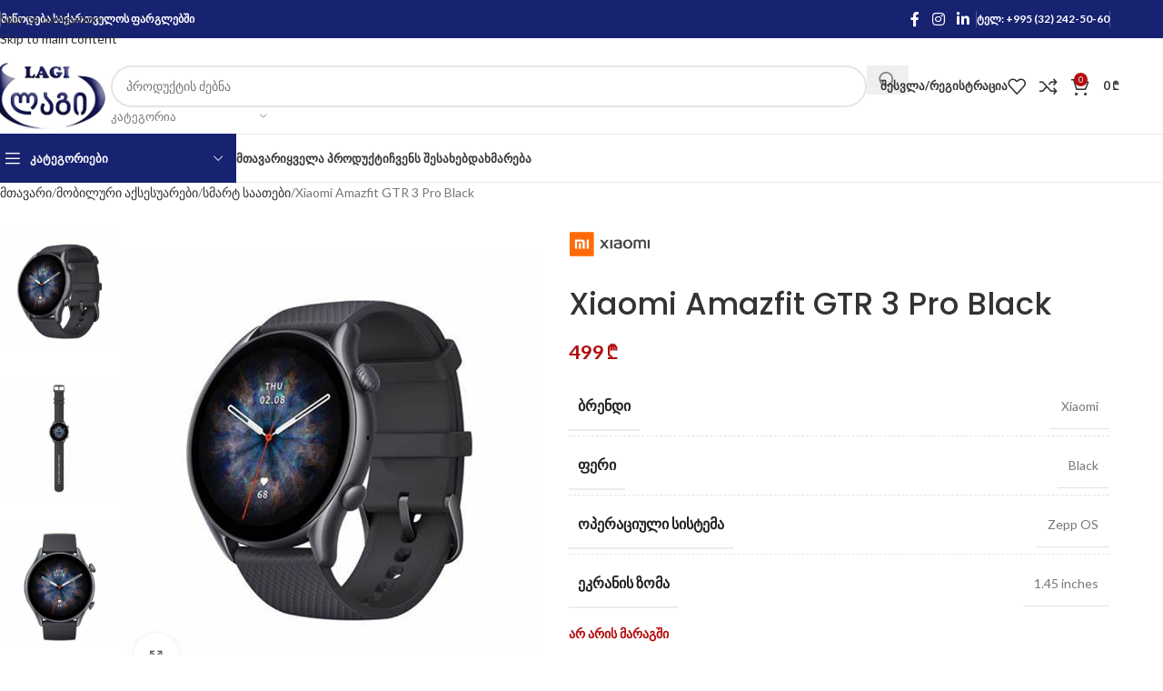

--- FILE ---
content_type: text/html; charset=UTF-8
request_url: https://lagishop.ge/product/xiaomi-amazfit-gtr-3-pro-black/
body_size: 34700
content:
<!DOCTYPE html>
<html lang="ka-GE">
<head>
	<meta charset="UTF-8">
	<link rel="profile" href="https://gmpg.org/xfn/11">
	<link rel="pingback" href="https://lagishop.ge/xmlrpc.php">

	<title>Xiaomi Amazfit GTR 3 Pro Black &#8211; Lagishop</title>
<meta name='robots' content='max-image-preview:large' />
<link rel='dns-prefetch' href='//fonts.googleapis.com' />
<link rel="alternate" title="oEmbed (JSON)" type="application/json+oembed" href="https://lagishop.ge/wp-json/oembed/1.0/embed?url=https%3A%2F%2Flagishop.ge%2Fproduct%2Fxiaomi-amazfit-gtr-3-pro-black%2F" />
<link rel="alternate" title="oEmbed (XML)" type="text/xml+oembed" href="https://lagishop.ge/wp-json/oembed/1.0/embed?url=https%3A%2F%2Flagishop.ge%2Fproduct%2Fxiaomi-amazfit-gtr-3-pro-black%2F&#038;format=xml" />
<style id='wp-img-auto-sizes-contain-inline-css' type='text/css'>
img:is([sizes=auto i],[sizes^="auto," i]){contain-intrinsic-size:3000px 1500px}
/*# sourceURL=wp-img-auto-sizes-contain-inline-css */
</style>
<style id='wp-block-library-inline-css' type='text/css'>
:root{--wp-block-synced-color:#7a00df;--wp-block-synced-color--rgb:122,0,223;--wp-bound-block-color:var(--wp-block-synced-color);--wp-editor-canvas-background:#ddd;--wp-admin-theme-color:#007cba;--wp-admin-theme-color--rgb:0,124,186;--wp-admin-theme-color-darker-10:#006ba1;--wp-admin-theme-color-darker-10--rgb:0,107,160.5;--wp-admin-theme-color-darker-20:#005a87;--wp-admin-theme-color-darker-20--rgb:0,90,135;--wp-admin-border-width-focus:2px}@media (min-resolution:192dpi){:root{--wp-admin-border-width-focus:1.5px}}.wp-element-button{cursor:pointer}:root .has-very-light-gray-background-color{background-color:#eee}:root .has-very-dark-gray-background-color{background-color:#313131}:root .has-very-light-gray-color{color:#eee}:root .has-very-dark-gray-color{color:#313131}:root .has-vivid-green-cyan-to-vivid-cyan-blue-gradient-background{background:linear-gradient(135deg,#00d084,#0693e3)}:root .has-purple-crush-gradient-background{background:linear-gradient(135deg,#34e2e4,#4721fb 50%,#ab1dfe)}:root .has-hazy-dawn-gradient-background{background:linear-gradient(135deg,#faaca8,#dad0ec)}:root .has-subdued-olive-gradient-background{background:linear-gradient(135deg,#fafae1,#67a671)}:root .has-atomic-cream-gradient-background{background:linear-gradient(135deg,#fdd79a,#004a59)}:root .has-nightshade-gradient-background{background:linear-gradient(135deg,#330968,#31cdcf)}:root .has-midnight-gradient-background{background:linear-gradient(135deg,#020381,#2874fc)}:root{--wp--preset--font-size--normal:16px;--wp--preset--font-size--huge:42px}.has-regular-font-size{font-size:1em}.has-larger-font-size{font-size:2.625em}.has-normal-font-size{font-size:var(--wp--preset--font-size--normal)}.has-huge-font-size{font-size:var(--wp--preset--font-size--huge)}.has-text-align-center{text-align:center}.has-text-align-left{text-align:left}.has-text-align-right{text-align:right}.has-fit-text{white-space:nowrap!important}#end-resizable-editor-section{display:none}.aligncenter{clear:both}.items-justified-left{justify-content:flex-start}.items-justified-center{justify-content:center}.items-justified-right{justify-content:flex-end}.items-justified-space-between{justify-content:space-between}.screen-reader-text{border:0;clip-path:inset(50%);height:1px;margin:-1px;overflow:hidden;padding:0;position:absolute;width:1px;word-wrap:normal!important}.screen-reader-text:focus{background-color:#ddd;clip-path:none;color:#444;display:block;font-size:1em;height:auto;left:5px;line-height:normal;padding:15px 23px 14px;text-decoration:none;top:5px;width:auto;z-index:100000}html :where(.has-border-color){border-style:solid}html :where([style*=border-top-color]){border-top-style:solid}html :where([style*=border-right-color]){border-right-style:solid}html :where([style*=border-bottom-color]){border-bottom-style:solid}html :where([style*=border-left-color]){border-left-style:solid}html :where([style*=border-width]){border-style:solid}html :where([style*=border-top-width]){border-top-style:solid}html :where([style*=border-right-width]){border-right-style:solid}html :where([style*=border-bottom-width]){border-bottom-style:solid}html :where([style*=border-left-width]){border-left-style:solid}html :where(img[class*=wp-image-]){height:auto;max-width:100%}:where(figure){margin:0 0 1em}html :where(.is-position-sticky){--wp-admin--admin-bar--position-offset:var(--wp-admin--admin-bar--height,0px)}@media screen and (max-width:600px){html :where(.is-position-sticky){--wp-admin--admin-bar--position-offset:0px}}

/*# sourceURL=wp-block-library-inline-css */
</style><link rel='stylesheet' id='wc-blocks-style-css' href='https://lagishop.ge/wp-content/plugins/woocommerce/assets/client/blocks/wc-blocks.css' type='text/css' media='all' />
<style id='global-styles-inline-css' type='text/css'>
:root{--wp--preset--aspect-ratio--square: 1;--wp--preset--aspect-ratio--4-3: 4/3;--wp--preset--aspect-ratio--3-4: 3/4;--wp--preset--aspect-ratio--3-2: 3/2;--wp--preset--aspect-ratio--2-3: 2/3;--wp--preset--aspect-ratio--16-9: 16/9;--wp--preset--aspect-ratio--9-16: 9/16;--wp--preset--color--black: #000000;--wp--preset--color--cyan-bluish-gray: #abb8c3;--wp--preset--color--white: #ffffff;--wp--preset--color--pale-pink: #f78da7;--wp--preset--color--vivid-red: #cf2e2e;--wp--preset--color--luminous-vivid-orange: #ff6900;--wp--preset--color--luminous-vivid-amber: #fcb900;--wp--preset--color--light-green-cyan: #7bdcb5;--wp--preset--color--vivid-green-cyan: #00d084;--wp--preset--color--pale-cyan-blue: #8ed1fc;--wp--preset--color--vivid-cyan-blue: #0693e3;--wp--preset--color--vivid-purple: #9b51e0;--wp--preset--gradient--vivid-cyan-blue-to-vivid-purple: linear-gradient(135deg,rgb(6,147,227) 0%,rgb(155,81,224) 100%);--wp--preset--gradient--light-green-cyan-to-vivid-green-cyan: linear-gradient(135deg,rgb(122,220,180) 0%,rgb(0,208,130) 100%);--wp--preset--gradient--luminous-vivid-amber-to-luminous-vivid-orange: linear-gradient(135deg,rgb(252,185,0) 0%,rgb(255,105,0) 100%);--wp--preset--gradient--luminous-vivid-orange-to-vivid-red: linear-gradient(135deg,rgb(255,105,0) 0%,rgb(207,46,46) 100%);--wp--preset--gradient--very-light-gray-to-cyan-bluish-gray: linear-gradient(135deg,rgb(238,238,238) 0%,rgb(169,184,195) 100%);--wp--preset--gradient--cool-to-warm-spectrum: linear-gradient(135deg,rgb(74,234,220) 0%,rgb(151,120,209) 20%,rgb(207,42,186) 40%,rgb(238,44,130) 60%,rgb(251,105,98) 80%,rgb(254,248,76) 100%);--wp--preset--gradient--blush-light-purple: linear-gradient(135deg,rgb(255,206,236) 0%,rgb(152,150,240) 100%);--wp--preset--gradient--blush-bordeaux: linear-gradient(135deg,rgb(254,205,165) 0%,rgb(254,45,45) 50%,rgb(107,0,62) 100%);--wp--preset--gradient--luminous-dusk: linear-gradient(135deg,rgb(255,203,112) 0%,rgb(199,81,192) 50%,rgb(65,88,208) 100%);--wp--preset--gradient--pale-ocean: linear-gradient(135deg,rgb(255,245,203) 0%,rgb(182,227,212) 50%,rgb(51,167,181) 100%);--wp--preset--gradient--electric-grass: linear-gradient(135deg,rgb(202,248,128) 0%,rgb(113,206,126) 100%);--wp--preset--gradient--midnight: linear-gradient(135deg,rgb(2,3,129) 0%,rgb(40,116,252) 100%);--wp--preset--font-size--small: 13px;--wp--preset--font-size--medium: 20px;--wp--preset--font-size--large: 36px;--wp--preset--font-size--x-large: 42px;--wp--preset--spacing--20: 0.44rem;--wp--preset--spacing--30: 0.67rem;--wp--preset--spacing--40: 1rem;--wp--preset--spacing--50: 1.5rem;--wp--preset--spacing--60: 2.25rem;--wp--preset--spacing--70: 3.38rem;--wp--preset--spacing--80: 5.06rem;--wp--preset--shadow--natural: 6px 6px 9px rgba(0, 0, 0, 0.2);--wp--preset--shadow--deep: 12px 12px 50px rgba(0, 0, 0, 0.4);--wp--preset--shadow--sharp: 6px 6px 0px rgba(0, 0, 0, 0.2);--wp--preset--shadow--outlined: 6px 6px 0px -3px rgb(255, 255, 255), 6px 6px rgb(0, 0, 0);--wp--preset--shadow--crisp: 6px 6px 0px rgb(0, 0, 0);}:where(body) { margin: 0; }.wp-site-blocks > .alignleft { float: left; margin-right: 2em; }.wp-site-blocks > .alignright { float: right; margin-left: 2em; }.wp-site-blocks > .aligncenter { justify-content: center; margin-left: auto; margin-right: auto; }:where(.is-layout-flex){gap: 0.5em;}:where(.is-layout-grid){gap: 0.5em;}.is-layout-flow > .alignleft{float: left;margin-inline-start: 0;margin-inline-end: 2em;}.is-layout-flow > .alignright{float: right;margin-inline-start: 2em;margin-inline-end: 0;}.is-layout-flow > .aligncenter{margin-left: auto !important;margin-right: auto !important;}.is-layout-constrained > .alignleft{float: left;margin-inline-start: 0;margin-inline-end: 2em;}.is-layout-constrained > .alignright{float: right;margin-inline-start: 2em;margin-inline-end: 0;}.is-layout-constrained > .aligncenter{margin-left: auto !important;margin-right: auto !important;}.is-layout-constrained > :where(:not(.alignleft):not(.alignright):not(.alignfull)){margin-left: auto !important;margin-right: auto !important;}body .is-layout-flex{display: flex;}.is-layout-flex{flex-wrap: wrap;align-items: center;}.is-layout-flex > :is(*, div){margin: 0;}body .is-layout-grid{display: grid;}.is-layout-grid > :is(*, div){margin: 0;}body{padding-top: 0px;padding-right: 0px;padding-bottom: 0px;padding-left: 0px;}a:where(:not(.wp-element-button)){text-decoration: none;}:root :where(.wp-element-button, .wp-block-button__link){background-color: #32373c;border-width: 0;color: #fff;font-family: inherit;font-size: inherit;font-style: inherit;font-weight: inherit;letter-spacing: inherit;line-height: inherit;padding-top: calc(0.667em + 2px);padding-right: calc(1.333em + 2px);padding-bottom: calc(0.667em + 2px);padding-left: calc(1.333em + 2px);text-decoration: none;text-transform: inherit;}.has-black-color{color: var(--wp--preset--color--black) !important;}.has-cyan-bluish-gray-color{color: var(--wp--preset--color--cyan-bluish-gray) !important;}.has-white-color{color: var(--wp--preset--color--white) !important;}.has-pale-pink-color{color: var(--wp--preset--color--pale-pink) !important;}.has-vivid-red-color{color: var(--wp--preset--color--vivid-red) !important;}.has-luminous-vivid-orange-color{color: var(--wp--preset--color--luminous-vivid-orange) !important;}.has-luminous-vivid-amber-color{color: var(--wp--preset--color--luminous-vivid-amber) !important;}.has-light-green-cyan-color{color: var(--wp--preset--color--light-green-cyan) !important;}.has-vivid-green-cyan-color{color: var(--wp--preset--color--vivid-green-cyan) !important;}.has-pale-cyan-blue-color{color: var(--wp--preset--color--pale-cyan-blue) !important;}.has-vivid-cyan-blue-color{color: var(--wp--preset--color--vivid-cyan-blue) !important;}.has-vivid-purple-color{color: var(--wp--preset--color--vivid-purple) !important;}.has-black-background-color{background-color: var(--wp--preset--color--black) !important;}.has-cyan-bluish-gray-background-color{background-color: var(--wp--preset--color--cyan-bluish-gray) !important;}.has-white-background-color{background-color: var(--wp--preset--color--white) !important;}.has-pale-pink-background-color{background-color: var(--wp--preset--color--pale-pink) !important;}.has-vivid-red-background-color{background-color: var(--wp--preset--color--vivid-red) !important;}.has-luminous-vivid-orange-background-color{background-color: var(--wp--preset--color--luminous-vivid-orange) !important;}.has-luminous-vivid-amber-background-color{background-color: var(--wp--preset--color--luminous-vivid-amber) !important;}.has-light-green-cyan-background-color{background-color: var(--wp--preset--color--light-green-cyan) !important;}.has-vivid-green-cyan-background-color{background-color: var(--wp--preset--color--vivid-green-cyan) !important;}.has-pale-cyan-blue-background-color{background-color: var(--wp--preset--color--pale-cyan-blue) !important;}.has-vivid-cyan-blue-background-color{background-color: var(--wp--preset--color--vivid-cyan-blue) !important;}.has-vivid-purple-background-color{background-color: var(--wp--preset--color--vivid-purple) !important;}.has-black-border-color{border-color: var(--wp--preset--color--black) !important;}.has-cyan-bluish-gray-border-color{border-color: var(--wp--preset--color--cyan-bluish-gray) !important;}.has-white-border-color{border-color: var(--wp--preset--color--white) !important;}.has-pale-pink-border-color{border-color: var(--wp--preset--color--pale-pink) !important;}.has-vivid-red-border-color{border-color: var(--wp--preset--color--vivid-red) !important;}.has-luminous-vivid-orange-border-color{border-color: var(--wp--preset--color--luminous-vivid-orange) !important;}.has-luminous-vivid-amber-border-color{border-color: var(--wp--preset--color--luminous-vivid-amber) !important;}.has-light-green-cyan-border-color{border-color: var(--wp--preset--color--light-green-cyan) !important;}.has-vivid-green-cyan-border-color{border-color: var(--wp--preset--color--vivid-green-cyan) !important;}.has-pale-cyan-blue-border-color{border-color: var(--wp--preset--color--pale-cyan-blue) !important;}.has-vivid-cyan-blue-border-color{border-color: var(--wp--preset--color--vivid-cyan-blue) !important;}.has-vivid-purple-border-color{border-color: var(--wp--preset--color--vivid-purple) !important;}.has-vivid-cyan-blue-to-vivid-purple-gradient-background{background: var(--wp--preset--gradient--vivid-cyan-blue-to-vivid-purple) !important;}.has-light-green-cyan-to-vivid-green-cyan-gradient-background{background: var(--wp--preset--gradient--light-green-cyan-to-vivid-green-cyan) !important;}.has-luminous-vivid-amber-to-luminous-vivid-orange-gradient-background{background: var(--wp--preset--gradient--luminous-vivid-amber-to-luminous-vivid-orange) !important;}.has-luminous-vivid-orange-to-vivid-red-gradient-background{background: var(--wp--preset--gradient--luminous-vivid-orange-to-vivid-red) !important;}.has-very-light-gray-to-cyan-bluish-gray-gradient-background{background: var(--wp--preset--gradient--very-light-gray-to-cyan-bluish-gray) !important;}.has-cool-to-warm-spectrum-gradient-background{background: var(--wp--preset--gradient--cool-to-warm-spectrum) !important;}.has-blush-light-purple-gradient-background{background: var(--wp--preset--gradient--blush-light-purple) !important;}.has-blush-bordeaux-gradient-background{background: var(--wp--preset--gradient--blush-bordeaux) !important;}.has-luminous-dusk-gradient-background{background: var(--wp--preset--gradient--luminous-dusk) !important;}.has-pale-ocean-gradient-background{background: var(--wp--preset--gradient--pale-ocean) !important;}.has-electric-grass-gradient-background{background: var(--wp--preset--gradient--electric-grass) !important;}.has-midnight-gradient-background{background: var(--wp--preset--gradient--midnight) !important;}.has-small-font-size{font-size: var(--wp--preset--font-size--small) !important;}.has-medium-font-size{font-size: var(--wp--preset--font-size--medium) !important;}.has-large-font-size{font-size: var(--wp--preset--font-size--large) !important;}.has-x-large-font-size{font-size: var(--wp--preset--font-size--x-large) !important;}
/*# sourceURL=global-styles-inline-css */
</style>

<style id='woocommerce-inline-inline-css' type='text/css'>
.woocommerce form .form-row .required { visibility: visible; }
/*# sourceURL=woocommerce-inline-inline-css */
</style>
<link rel='stylesheet' id='trp-language-switcher-style-css' href='https://lagishop.ge/wp-content/plugins/translatepress-multilingual/assets/css/trp-language-switcher.css' type='text/css' media='all' />
<link rel='stylesheet' id='js_composer_front-css' href='https://lagishop.ge/wp-content/plugins/js_composer/assets/css/js_composer.min.css' type='text/css' media='all' />
<link rel='stylesheet' id='wd-style-base-css' href='https://lagishop.ge/wp-content/themes/woodmart/css/parts/base.min.css' type='text/css' media='all' />
<link rel='stylesheet' id='wd-helpers-wpb-elem-css' href='https://lagishop.ge/wp-content/themes/woodmart/css/parts/helpers-wpb-elem.min.css' type='text/css' media='all' />
<link rel='stylesheet' id='wd-revolution-slider-css' href='https://lagishop.ge/wp-content/themes/woodmart/css/parts/int-rev-slider.min.css' type='text/css' media='all' />
<link rel='stylesheet' id='wd-wpbakery-base-css' href='https://lagishop.ge/wp-content/themes/woodmart/css/parts/int-wpb-base.min.css' type='text/css' media='all' />
<link rel='stylesheet' id='wd-wpbakery-base-deprecated-css' href='https://lagishop.ge/wp-content/themes/woodmart/css/parts/int-wpb-base-deprecated.min.css' type='text/css' media='all' />
<link rel='stylesheet' id='wd-woocommerce-base-css' href='https://lagishop.ge/wp-content/themes/woodmart/css/parts/woocommerce-base.min.css' type='text/css' media='all' />
<link rel='stylesheet' id='wd-mod-star-rating-css' href='https://lagishop.ge/wp-content/themes/woodmart/css/parts/mod-star-rating.min.css' type='text/css' media='all' />
<link rel='stylesheet' id='wd-woocommerce-block-notices-css' href='https://lagishop.ge/wp-content/themes/woodmart/css/parts/woo-mod-block-notices.min.css' type='text/css' media='all' />
<link rel='stylesheet' id='wd-woo-mod-quantity-css' href='https://lagishop.ge/wp-content/themes/woodmart/css/parts/woo-mod-quantity.min.css' type='text/css' media='all' />
<link rel='stylesheet' id='wd-woo-single-prod-el-base-css' href='https://lagishop.ge/wp-content/themes/woodmart/css/parts/woo-single-prod-el-base.min.css' type='text/css' media='all' />
<link rel='stylesheet' id='wd-woo-mod-stock-status-css' href='https://lagishop.ge/wp-content/themes/woodmart/css/parts/woo-mod-stock-status.min.css' type='text/css' media='all' />
<link rel='stylesheet' id='wd-woo-mod-shop-attributes-css' href='https://lagishop.ge/wp-content/themes/woodmart/css/parts/woo-mod-shop-attributes.min.css' type='text/css' media='all' />
<link rel='stylesheet' id='wd-wp-blocks-css' href='https://lagishop.ge/wp-content/themes/woodmart/css/parts/wp-blocks.min.css' type='text/css' media='all' />
<link rel='stylesheet' id='wd-header-base-css' href='https://lagishop.ge/wp-content/themes/woodmart/css/parts/header-base.min.css' type='text/css' media='all' />
<link rel='stylesheet' id='wd-mod-tools-css' href='https://lagishop.ge/wp-content/themes/woodmart/css/parts/mod-tools.min.css' type='text/css' media='all' />
<link rel='stylesheet' id='wd-header-elements-base-css' href='https://lagishop.ge/wp-content/themes/woodmart/css/parts/header-el-base.min.css' type='text/css' media='all' />
<link rel='stylesheet' id='wd-social-icons-css' href='https://lagishop.ge/wp-content/themes/woodmart/css/parts/el-social-icons.min.css' type='text/css' media='all' />
<link rel='stylesheet' id='wd-header-search-css' href='https://lagishop.ge/wp-content/themes/woodmart/css/parts/header-el-search.min.css' type='text/css' media='all' />
<link rel='stylesheet' id='wd-header-search-form-css' href='https://lagishop.ge/wp-content/themes/woodmart/css/parts/header-el-search-form.min.css' type='text/css' media='all' />
<link rel='stylesheet' id='wd-wd-search-form-css' href='https://lagishop.ge/wp-content/themes/woodmart/css/parts/wd-search-form.min.css' type='text/css' media='all' />
<link rel='stylesheet' id='wd-wd-search-results-css' href='https://lagishop.ge/wp-content/themes/woodmart/css/parts/wd-search-results.min.css' type='text/css' media='all' />
<link rel='stylesheet' id='wd-wd-search-dropdown-css' href='https://lagishop.ge/wp-content/themes/woodmart/css/parts/wd-search-dropdown.min.css' type='text/css' media='all' />
<link rel='stylesheet' id='wd-wd-search-cat-css' href='https://lagishop.ge/wp-content/themes/woodmart/css/parts/wd-search-cat.min.css' type='text/css' media='all' />
<link rel='stylesheet' id='wd-woo-mod-login-form-css' href='https://lagishop.ge/wp-content/themes/woodmart/css/parts/woo-mod-login-form.min.css' type='text/css' media='all' />
<link rel='stylesheet' id='wd-header-my-account-css' href='https://lagishop.ge/wp-content/themes/woodmart/css/parts/header-el-my-account.min.css' type='text/css' media='all' />
<link rel='stylesheet' id='wd-header-cart-side-css' href='https://lagishop.ge/wp-content/themes/woodmart/css/parts/header-el-cart-side.min.css' type='text/css' media='all' />
<link rel='stylesheet' id='wd-header-cart-css' href='https://lagishop.ge/wp-content/themes/woodmart/css/parts/header-el-cart.min.css' type='text/css' media='all' />
<link rel='stylesheet' id='wd-widget-shopping-cart-css' href='https://lagishop.ge/wp-content/themes/woodmart/css/parts/woo-widget-shopping-cart.min.css' type='text/css' media='all' />
<link rel='stylesheet' id='wd-widget-product-list-css' href='https://lagishop.ge/wp-content/themes/woodmart/css/parts/woo-widget-product-list.min.css' type='text/css' media='all' />
<link rel='stylesheet' id='wd-header-mobile-nav-dropdown-css' href='https://lagishop.ge/wp-content/themes/woodmart/css/parts/header-el-mobile-nav-dropdown.min.css' type='text/css' media='all' />
<link rel='stylesheet' id='wd-header-categories-nav-css' href='https://lagishop.ge/wp-content/themes/woodmart/css/parts/header-el-category-nav.min.css' type='text/css' media='all' />
<link rel='stylesheet' id='wd-mod-nav-vertical-css' href='https://lagishop.ge/wp-content/themes/woodmart/css/parts/mod-nav-vertical.min.css' type='text/css' media='all' />
<link rel='stylesheet' id='wd-mod-nav-vertical-design-default-css' href='https://lagishop.ge/wp-content/themes/woodmart/css/parts/mod-nav-vertical-design-default.min.css' type='text/css' media='all' />
<link rel='stylesheet' id='wd-mod-nav-menu-label-css' href='https://lagishop.ge/wp-content/themes/woodmart/css/parts/mod-nav-menu-label.min.css' type='text/css' media='all' />
<link rel='stylesheet' id='wd-woo-single-prod-predefined-css' href='https://lagishop.ge/wp-content/themes/woodmart/css/parts/woo-single-prod-predefined.min.css' type='text/css' media='all' />
<link rel='stylesheet' id='wd-woo-single-prod-and-quick-view-predefined-css' href='https://lagishop.ge/wp-content/themes/woodmart/css/parts/woo-single-prod-and-quick-view-predefined.min.css' type='text/css' media='all' />
<link rel='stylesheet' id='wd-woo-single-prod-el-tabs-predefined-css' href='https://lagishop.ge/wp-content/themes/woodmart/css/parts/woo-single-prod-el-tabs-predefined.min.css' type='text/css' media='all' />
<link rel='stylesheet' id='wd-woo-single-prod-el-gallery-css' href='https://lagishop.ge/wp-content/themes/woodmart/css/parts/woo-single-prod-el-gallery.min.css' type='text/css' media='all' />
<link rel='stylesheet' id='wd-woo-single-prod-el-gallery-opt-thumb-left-desktop-css' href='https://lagishop.ge/wp-content/themes/woodmart/css/parts/woo-single-prod-el-gallery-opt-thumb-left-desktop.min.css' type='text/css' media='all' />
<link rel='stylesheet' id='wd-swiper-css' href='https://lagishop.ge/wp-content/themes/woodmart/css/parts/lib-swiper.min.css' type='text/css' media='all' />
<link rel='stylesheet' id='wd-swiper-arrows-css' href='https://lagishop.ge/wp-content/themes/woodmart/css/parts/lib-swiper-arrows.min.css' type='text/css' media='all' />
<link rel='stylesheet' id='wd-photoswipe-css' href='https://lagishop.ge/wp-content/themes/woodmart/css/parts/lib-photoswipe.min.css' type='text/css' media='all' />
<link rel='stylesheet' id='wd-tabs-css' href='https://lagishop.ge/wp-content/themes/woodmart/css/parts/el-tabs.min.css' type='text/css' media='all' />
<link rel='stylesheet' id='wd-woo-single-prod-el-tabs-opt-layout-tabs-css' href='https://lagishop.ge/wp-content/themes/woodmart/css/parts/woo-single-prod-el-tabs-opt-layout-tabs.min.css' type='text/css' media='all' />
<link rel='stylesheet' id='wd-accordion-css' href='https://lagishop.ge/wp-content/themes/woodmart/css/parts/el-accordion.min.css' type='text/css' media='all' />
<link rel='stylesheet' id='wd-accordion-elem-wpb-css' href='https://lagishop.ge/wp-content/themes/woodmart/css/parts/el-accordion-wpb-elem.min.css' type='text/css' media='all' />
<link rel='stylesheet' id='wd-product-loop-css' href='https://lagishop.ge/wp-content/themes/woodmart/css/parts/woo-product-loop.min.css' type='text/css' media='all' />
<link rel='stylesheet' id='wd-product-loop-base-css' href='https://lagishop.ge/wp-content/themes/woodmart/css/parts/woo-product-loop-base.min.css' type='text/css' media='all' />
<link rel='stylesheet' id='wd-woo-mod-add-btn-replace-css' href='https://lagishop.ge/wp-content/themes/woodmart/css/parts/woo-mod-add-btn-replace.min.css' type='text/css' media='all' />
<link rel='stylesheet' id='wd-mod-more-description-css' href='https://lagishop.ge/wp-content/themes/woodmart/css/parts/mod-more-description.min.css' type='text/css' media='all' />
<link rel='stylesheet' id='wd-bordered-product-css' href='https://lagishop.ge/wp-content/themes/woodmart/css/parts/woo-opt-bordered-product.min.css' type='text/css' media='all' />
<link rel='stylesheet' id='wd-mfp-popup-css' href='https://lagishop.ge/wp-content/themes/woodmart/css/parts/lib-magnific-popup.min.css' type='text/css' media='all' />
<link rel='stylesheet' id='wd-mod-animations-transform-css' href='https://lagishop.ge/wp-content/themes/woodmart/css/parts/mod-animations-transform.min.css' type='text/css' media='all' />
<link rel='stylesheet' id='wd-mod-transform-css' href='https://lagishop.ge/wp-content/themes/woodmart/css/parts/mod-transform.min.css' type='text/css' media='all' />
<link rel='stylesheet' id='wd-swiper-pagin-css' href='https://lagishop.ge/wp-content/themes/woodmart/css/parts/lib-swiper-pagin.min.css' type='text/css' media='all' />
<link rel='stylesheet' id='wd-widget-collapse-css' href='https://lagishop.ge/wp-content/themes/woodmart/css/parts/opt-widget-collapse.min.css' type='text/css' media='all' />
<link rel='stylesheet' id='wd-footer-base-css' href='https://lagishop.ge/wp-content/themes/woodmart/css/parts/footer-base.min.css' type='text/css' media='all' />
<link rel='stylesheet' id='wd-brands-css' href='https://lagishop.ge/wp-content/themes/woodmart/css/parts/el-brand.min.css' type='text/css' media='all' />
<link rel='stylesheet' id='wd-widget-nav-css' href='https://lagishop.ge/wp-content/themes/woodmart/css/parts/widget-nav.min.css' type='text/css' media='all' />
<link rel='stylesheet' id='wd-scroll-top-css' href='https://lagishop.ge/wp-content/themes/woodmart/css/parts/opt-scrolltotop.min.css' type='text/css' media='all' />
<link rel='stylesheet' id='wd-header-my-account-sidebar-css' href='https://lagishop.ge/wp-content/themes/woodmart/css/parts/header-el-my-account-sidebar.min.css' type='text/css' media='all' />
<link rel='stylesheet' id='wd-bottom-toolbar-css' href='https://lagishop.ge/wp-content/themes/woodmart/css/parts/opt-bottom-toolbar.min.css' type='text/css' media='all' />
<link rel='stylesheet' id='xts-style-header_243948-css' href='https://lagishop.ge/wp-content/uploads/2026/01/xts-header_243948-1768429116.css' type='text/css' media='all' />
<link rel='stylesheet' id='xts-style-theme_settings_default-css' href='https://lagishop.ge/wp-content/uploads/2025/12/xts-theme_settings_default-1767170790.css' type='text/css' media='all' />
<link rel='stylesheet' id='xts-google-fonts-css' href='https://fonts.googleapis.com/css?family=Lato%3A400%2C700%7CPoppins%3A400%2C600%2C500%2C700' type='text/css' media='all' />
<script type="text/javascript" src="https://lagishop.ge/wp-includes/js/jquery/jquery.min.js" id="jquery-core-js"></script>
<script type="text/javascript" src="https://lagishop.ge/wp-includes/js/jquery/jquery-migrate.min.js" id="jquery-migrate-js"></script>
<script type="text/javascript" src="https://lagishop.ge/wp-content/plugins/woocommerce/assets/js/jquery-blockui/jquery.blockUI.min.js" id="wc-jquery-blockui-js" data-wp-strategy="defer"></script>
<script type="text/javascript" id="wc-add-to-cart-js-extra">
/* <![CDATA[ */
var wc_add_to_cart_params = {"ajax_url":"/wp-admin/admin-ajax.php","wc_ajax_url":"/?wc-ajax=%%endpoint%%","i18n_view_cart":"\u10d9\u10d0\u10da\u10d0\u10d7\u10d8\u10e1 \u10dc\u10d0\u10ee\u10d5\u10d0","cart_url":"https://lagishop.ge/cart/","is_cart":"","cart_redirect_after_add":"no"};
//# sourceURL=wc-add-to-cart-js-extra
/* ]]> */
</script>
<script type="text/javascript" src="https://lagishop.ge/wp-content/plugins/woocommerce/assets/js/frontend/add-to-cart.min.js" id="wc-add-to-cart-js" data-wp-strategy="defer"></script>
<script type="text/javascript" src="https://lagishop.ge/wp-content/plugins/woocommerce/assets/js/zoom/jquery.zoom.min.js" id="wc-zoom-js" defer="defer" data-wp-strategy="defer"></script>
<script type="text/javascript" id="wc-single-product-js-extra">
/* <![CDATA[ */
var wc_single_product_params = {"i18n_required_rating_text":"\u10d2\u10d7\u10ee\u10dd\u10d5\u10d7, \u10d0\u10d8\u10e0\u10e9\u10d8\u10dd\u10d7 \u10e0\u10d4\u10d8\u10e2\u10d8\u10dc\u10d2\u10d8","i18n_rating_options":["1 of 5 stars","2 of 5 stars","3 of 5 stars","4 of 5 stars","5 of 5 stars"],"i18n_product_gallery_trigger_text":"View full-screen image gallery","review_rating_required":"yes","flexslider":{"rtl":false,"animation":"slide","smoothHeight":true,"directionNav":false,"controlNav":"thumbnails","slideshow":false,"animationSpeed":500,"animationLoop":false,"allowOneSlide":false},"zoom_enabled":"","zoom_options":[],"photoswipe_enabled":"","photoswipe_options":{"shareEl":false,"closeOnScroll":false,"history":false,"hideAnimationDuration":0,"showAnimationDuration":0},"flexslider_enabled":""};
//# sourceURL=wc-single-product-js-extra
/* ]]> */
</script>
<script type="text/javascript" src="https://lagishop.ge/wp-content/plugins/woocommerce/assets/js/frontend/single-product.min.js" id="wc-single-product-js" defer="defer" data-wp-strategy="defer"></script>
<script type="text/javascript" src="https://lagishop.ge/wp-content/plugins/woocommerce/assets/js/js-cookie/js.cookie.min.js" id="wc-js-cookie-js" defer="defer" data-wp-strategy="defer"></script>
<script type="text/javascript" id="woocommerce-js-extra">
/* <![CDATA[ */
var woocommerce_params = {"ajax_url":"/wp-admin/admin-ajax.php","wc_ajax_url":"/?wc-ajax=%%endpoint%%","i18n_password_show":"Show password","i18n_password_hide":"Hide password"};
//# sourceURL=woocommerce-js-extra
/* ]]> */
</script>
<script type="text/javascript" src="https://lagishop.ge/wp-content/plugins/woocommerce/assets/js/frontend/woocommerce.min.js" id="woocommerce-js" defer="defer" data-wp-strategy="defer"></script>
<script type="text/javascript" src="https://lagishop.ge/wp-content/plugins/translatepress-multilingual/assets/js/trp-frontend-compatibility.js" id="trp-frontend-compatibility-js"></script>
<script type="text/javascript" src="https://lagishop.ge/wp-content/plugins/js_composer/assets/js/vendors/woocommerce-add-to-cart.js" id="vc_woocommerce-add-to-cart-js-js"></script>
<script type="text/javascript" src="https://lagishop.ge/wp-content/themes/woodmart/js/libs/device.min.js" id="wd-device-library-js"></script>
<script type="text/javascript" src="https://lagishop.ge/wp-content/themes/woodmart/js/scripts/global/scrollBar.min.js" id="wd-scrollbar-js"></script>
<script></script><link rel="https://api.w.org/" href="https://lagishop.ge/wp-json/" /><link rel="alternate" title="JSON" type="application/json" href="https://lagishop.ge/wp-json/wp/v2/product/13549" /><link rel="canonical" href="https://lagishop.ge/product/xiaomi-amazfit-gtr-3-pro-black/" />
<link rel='shortlink' href='https://lagishop.ge/?p=13549' />
<link rel="alternate" hreflang="ka-GE" href="https://lagishop.ge/product/xiaomi-amazfit-gtr-3-pro-black/"/>
<link rel="alternate" hreflang="en-US" href="https://lagishop.ge/en/product/xiaomi-amazfit-gtr-3-pro-black/"/>
<link rel="alternate" hreflang="ka" href="https://lagishop.ge/product/xiaomi-amazfit-gtr-3-pro-black/"/>
<link rel="alternate" hreflang="en" href="https://lagishop.ge/en/product/xiaomi-amazfit-gtr-3-pro-black/"/>
					<meta name="viewport" content="width=device-width, initial-scale=1.0, maximum-scale=1.0, user-scalable=no">
										<noscript><style>.woocommerce-product-gallery{ opacity: 1 !important; }</style></noscript>
	<style type="text/css">.recentcomments a{display:inline !important;padding:0 !important;margin:0 !important;}</style><meta name="generator" content="Powered by WPBakery Page Builder - drag and drop page builder for WordPress."/>
<meta name="generator" content="Powered by Slider Revolution 6.7.38 - responsive, Mobile-Friendly Slider Plugin for WordPress with comfortable drag and drop interface." />
<link rel="icon" href="https://lagishop.ge/wp-content/uploads/2023/01/favicon.png" sizes="32x32" />
<link rel="icon" href="https://lagishop.ge/wp-content/uploads/2023/01/favicon.png" sizes="192x192" />
<link rel="apple-touch-icon" href="https://lagishop.ge/wp-content/uploads/2023/01/favicon.png" />
<meta name="msapplication-TileImage" content="https://lagishop.ge/wp-content/uploads/2023/01/favicon.png" />
<script>function setREVStartSize(e){
			//window.requestAnimationFrame(function() {
				window.RSIW = window.RSIW===undefined ? window.innerWidth : window.RSIW;
				window.RSIH = window.RSIH===undefined ? window.innerHeight : window.RSIH;
				try {
					var pw = document.getElementById(e.c).parentNode.offsetWidth,
						newh;
					pw = pw===0 || isNaN(pw) || (e.l=="fullwidth" || e.layout=="fullwidth") ? window.RSIW : pw;
					e.tabw = e.tabw===undefined ? 0 : parseInt(e.tabw);
					e.thumbw = e.thumbw===undefined ? 0 : parseInt(e.thumbw);
					e.tabh = e.tabh===undefined ? 0 : parseInt(e.tabh);
					e.thumbh = e.thumbh===undefined ? 0 : parseInt(e.thumbh);
					e.tabhide = e.tabhide===undefined ? 0 : parseInt(e.tabhide);
					e.thumbhide = e.thumbhide===undefined ? 0 : parseInt(e.thumbhide);
					e.mh = e.mh===undefined || e.mh=="" || e.mh==="auto" ? 0 : parseInt(e.mh,0);
					if(e.layout==="fullscreen" || e.l==="fullscreen")
						newh = Math.max(e.mh,window.RSIH);
					else{
						e.gw = Array.isArray(e.gw) ? e.gw : [e.gw];
						for (var i in e.rl) if (e.gw[i]===undefined || e.gw[i]===0) e.gw[i] = e.gw[i-1];
						e.gh = e.el===undefined || e.el==="" || (Array.isArray(e.el) && e.el.length==0)? e.gh : e.el;
						e.gh = Array.isArray(e.gh) ? e.gh : [e.gh];
						for (var i in e.rl) if (e.gh[i]===undefined || e.gh[i]===0) e.gh[i] = e.gh[i-1];
											
						var nl = new Array(e.rl.length),
							ix = 0,
							sl;
						e.tabw = e.tabhide>=pw ? 0 : e.tabw;
						e.thumbw = e.thumbhide>=pw ? 0 : e.thumbw;
						e.tabh = e.tabhide>=pw ? 0 : e.tabh;
						e.thumbh = e.thumbhide>=pw ? 0 : e.thumbh;
						for (var i in e.rl) nl[i] = e.rl[i]<window.RSIW ? 0 : e.rl[i];
						sl = nl[0];
						for (var i in nl) if (sl>nl[i] && nl[i]>0) { sl = nl[i]; ix=i;}
						var m = pw>(e.gw[ix]+e.tabw+e.thumbw) ? 1 : (pw-(e.tabw+e.thumbw)) / (e.gw[ix]);
						newh =  (e.gh[ix] * m) + (e.tabh + e.thumbh);
					}
					var el = document.getElementById(e.c);
					if (el!==null && el) el.style.height = newh+"px";
					el = document.getElementById(e.c+"_wrapper");
					if (el!==null && el) {
						el.style.height = newh+"px";
						el.style.display = "block";
					}
				} catch(e){
					console.log("Failure at Presize of Slider:" + e)
				}
			//});
		  };</script>
<style>
		
		</style><noscript><style> .wpb_animate_when_almost_visible { opacity: 1; }</style></noscript><link rel='stylesheet' id='rs-plugin-settings-css' href='//lagishop.ge/wp-content/plugins/revslider/sr6/assets/css/rs6.css' type='text/css' media='all' />
<style id='rs-plugin-settings-inline-css' type='text/css'>
#rs-demo-id {}
/*# sourceURL=rs-plugin-settings-inline-css */
</style>
</head>

<body class="wp-singular product-template-default single single-product postid-13549 wp-theme-woodmart theme-woodmart woocommerce woocommerce-page woocommerce-no-js translatepress-ka_GE wrapper-full-width  categories-accordion-on woodmart-ajax-shop-on sticky-toolbar-on wpb-js-composer js-comp-ver-8.7.1 vc_responsive">
			<script type="text/javascript" id="wd-flicker-fix">// Flicker fix.</script>		<div class="wd-skip-links">
								<a href="#menu-main-navigation" class="wd-skip-navigation btn">
						Skip to navigation					</a>
								<a href="#main-content" class="wd-skip-content btn">
				Skip to main content			</a>
		</div>
			
	
	<div class="wd-page-wrapper website-wrapper">
									<header class="whb-header whb-header_243948 whb-sticky-shadow whb-scroll-slide whb-sticky-clone whb-hide-on-scroll">
					<div class="whb-main-header">
	
<div class="whb-row whb-top-bar whb-not-sticky-row whb-with-bg whb-without-border whb-color-light whb-flex-flex-middle">
	<div class="container">
		<div class="whb-flex-row whb-top-bar-inner">
			<div class="whb-column whb-col-left whb-column5 whb-visible-lg">
	<div class="wd-header-divider wd-full-height whb-cgdxh1kmxz65tg19q0o8"></div>

<div class="wd-header-text reset-last-child whb-y4ro7npestv02kyrww49"><strong><span style="color: #ffffff;">მიწოდება საქართველოს ფარგლებში
</span></strong></div>
</div>
<div class="whb-column whb-col-center whb-column6 whb-visible-lg whb-empty-column">
	</div>
<div class="whb-column whb-col-right whb-column7 whb-visible-lg">
				<div
						class=" wd-social-icons  wd-style-default social-follow wd-shape-circle  whb-43k0qayz7gg36f2jmmhk color-scheme-light text-center">
				
				
									<a rel="noopener noreferrer nofollow" href="https://www.facebook.com/LagiLTD" target="_blank" class=" wd-social-icon social-facebook" aria-label="Facebook social link">
						<span class="wd-icon"></span>
											</a>
				
				
				
				
									<a rel="noopener noreferrer nofollow" href="https://www.instagram.com/lagiltd/" target="_blank" class=" wd-social-icon social-instagram" aria-label="Instagram social link">
						<span class="wd-icon"></span>
											</a>
				
				
				
				
				
									<a rel="noopener noreferrer nofollow" href="https://www.linkedin.com/company/66353651" target="_blank" class=" wd-social-icon social-linkedin" aria-label="Linkedin social link">
						<span class="wd-icon"></span>
											</a>
				
				
				
				
				
				
				
				
				
				
				
				
				
				
				
				
				
			</div>

		<div class="wd-header-divider wd-full-height whb-aik22afewdiur23h71ba"></div>

<div class="wd-header-text reset-last-child whb-dy7sf97gu2ilc9nbk5t2"><strong><span style="color: #ffffff;">ტელ: +995 (32) 242-50-60</span></strong></div>
<div class="wd-header-divider wd-full-height whb-hvo7pk2f543doxhr21h5"></div>
</div>
<div class="whb-column whb-col-mobile whb-column_mobile1 whb-hidden-lg">
				<div
						class=" wd-social-icons  wd-style-default social-share wd-shape-circle  whb-vmlw3iqy1i9gf64uk7of color-scheme-light text-center">
				
				
									<a rel="noopener noreferrer nofollow" href="https://www.facebook.com/sharer/sharer.php?u=https://lagishop.ge/product/xiaomi-amazfit-gtr-3-pro-black/" target="_blank" class=" wd-social-icon social-facebook" aria-label="Facebook social link">
						<span class="wd-icon"></span>
											</a>
				
									<a rel="noopener noreferrer nofollow" href="https://x.com/share?url=https://lagishop.ge/product/xiaomi-amazfit-gtr-3-pro-black/" target="_blank" class=" wd-social-icon social-twitter" aria-label="X social link">
						<span class="wd-icon"></span>
											</a>
				
				
				
				
				
				
				
				
									<a rel="noopener noreferrer nofollow" href="https://www.linkedin.com/shareArticle?mini=true&url=https://lagishop.ge/product/xiaomi-amazfit-gtr-3-pro-black/" target="_blank" class=" wd-social-icon social-linkedin" aria-label="Linkedin social link">
						<span class="wd-icon"></span>
											</a>
				
				
				
				
				
				
				
				
				
				
				
				
				
				
				
				
				
			</div>

		
<div class="wd-header-text reset-last-child whb-hubyc9da6yy62tl8g8nm"><span style="color: #ffffff;"><strong>მიწოდება საქართველოს ფარგლებში
</strong></span>

&nbsp;</div>
</div>
		</div>
	</div>
</div>

<div class="whb-row whb-general-header whb-not-sticky-row whb-without-bg whb-border-fullwidth whb-color-dark whb-flex-flex-middle">
	<div class="container">
		<div class="whb-flex-row whb-general-header-inner">
			<div class="whb-column whb-col-left whb-column8 whb-visible-lg">
	<div class="site-logo whb-gs8bcnxektjsro21n657">
	<a href="https://lagishop.ge/" class="wd-logo wd-main-logo" rel="home" aria-label="Site logo">
		<img src="https://lagishop.ge/wp-content/uploads/2024/01/logoweb.png" alt="Lagishop" style="max-width: 180px;" loading="lazy" />	</a>
	</div>
</div>
<div class="whb-column whb-col-center whb-column9 whb-visible-lg">
	<div class="wd-search-form  wd-header-search-form wd-display-form whb-9x1ytaxq7aphtb3npidp">

<form role="search" method="get" class="searchform  wd-with-cat wd-style-default wd-cat-style-bordered woodmart-ajax-search" action="https://lagishop.ge/"  data-thumbnail="1" data-price="1" data-post_type="product" data-count="20" data-sku="0" data-symbols_count="3" data-include_cat_search="no" autocomplete="off">
	<input type="text" class="s" placeholder="პროდუქტის ძებნა" value="" name="s" aria-label="Search" title="პროდუქტის ძებნა" required/>
	<input type="hidden" name="post_type" value="product">

	<span tabindex="0" aria-label="Clear search" class="wd-clear-search wd-role-btn wd-hide"></span>

						<div class="wd-search-cat wd-event-click wd-scroll">
				<input type="hidden" name="product_cat" value="0" disabled>
				<div tabindex="0" class="wd-search-cat-btn wd-role-btn" aria-label="კატეგორია" rel="nofollow" data-val="0">
					<span>კატეგორია</span>
				</div>
				<div class="wd-dropdown wd-dropdown-search-cat wd-dropdown-menu wd-scroll-content wd-design-default color-scheme-dark">
					<ul class="wd-sub-menu">
						<li style="display:none;"><a href="#" data-val="0">კატეგორია</a></li>
							<li class="cat-item cat-item-928"><a class="pf-value" href="https://lagishop.ge/product-category/tv-boxebi/" data-val="tv-boxebi" data-title="TV ბოქსები" >TV ბოქსები</a>
</li>
	<li class="cat-item cat-item-49"><a class="pf-value" href="https://lagishop.ge/product-category/audio-video/" data-val="audio-video" data-title="აუდიო &amp; ვიდეო" >აუდიო &amp; ვიდეო</a>
<ul class='children'>
	<li class="cat-item cat-item-312"><a class="pf-value" href="https://lagishop.ge/product-category/audio-video/audio-teqnika/" data-val="audio-teqnika" data-title="აუდიო ტექნიკა" >აუდიო ტექნიკა</a>
	<ul class='children'>
	<li class="cat-item cat-item-313"><a class="pf-value" href="https://lagishop.ge/product-category/audio-video/audio-teqnika/dinamikebi/" data-val="dinamikebi" data-title="დინამიკები" >დინამიკები</a>
</li>
	<li class="cat-item cat-item-917"><a class="pf-value" href="https://lagishop.ge/product-category/audio-video/audio-teqnika/mikrofonebi/" data-val="mikrofonebi" data-title="მიკროფონები" >მიკროფონები</a>
</li>
	<li class="cat-item cat-item-353"><a class="pf-value" href="https://lagishop.ge/product-category/audio-video/audio-teqnika/kursasmenebi/" data-val="kursasmenebi" data-title="ყურსასმენები" >ყურსასმენები</a>
</li>
	<li class="cat-item cat-item-925"><a class="pf-value" href="https://lagishop.ge/product-category/audio-video/audio-teqnika/kursasmenebis-aksesuarebi/" data-val="kursasmenebis-aksesuarebi" data-title="ყურსასმენების აქსესუარები" >ყურსასმენების აქსესუარები</a>
</li>
	</ul>
</li>
	<li class="cat-item cat-item-237"><a class="pf-value" href="https://lagishop.ge/product-category/audio-video/video-teqnika/" data-val="video-teqnika" data-title="ვიდეო ტექნიკა" >ვიდეო ტექნიკა</a>
	<ul class='children'>
	<li class="cat-item cat-item-1171"><a class="pf-value" href="https://lagishop.ge/product-category/audio-video/video-teqnika/kameris-dasadgamebi/" data-val="kameris-dasadgamebi" data-title="კამერის დასადგამები" >კამერის დასადგამები</a>
</li>
	<li class="cat-item cat-item-927"><a class="pf-value" href="https://lagishop.ge/product-category/audio-video/video-teqnika/kameris-mikrofonebi/" data-val="kameris-mikrofonebi" data-title="კამერის მიკროფონები" >კამერის მიკროფონები</a>
</li>
	</ul>
</li>
</ul>
</li>
	<li class="cat-item cat-item-1392"><a class="pf-value" href="https://lagishop.ge/product-category/bagi-da-agaraki/" data-val="bagi-da-agaraki" data-title="ბაღი და აგარაკი" >ბაღი და აგარაკი</a>
<ul class='children'>
	<li class="cat-item cat-item-1393"><a class="pf-value" href="https://lagishop.ge/product-category/bagi-da-agaraki/bagis-inventari/" data-val="bagis-inventari" data-title="ბაღის ინვენტარი" >ბაღის ინვენტარი</a>
</li>
	<li class="cat-item cat-item-1395"><a class="pf-value" href="https://lagishop.ge/product-category/bagi-da-agaraki/bagis-milebi-da-sarwkavebi/" data-val="bagis-milebi-da-sarwkavebi" data-title="ბაღის მილები და სარწყავები" >ბაღის მილები და სარწყავები</a>
	<ul class='children'>
	<li class="cat-item cat-item-1397"><a class="pf-value" href="https://lagishop.ge/product-category/bagi-da-agaraki/bagis-milebi-da-sarwkavebi/bagis-wklis-milebis-da-sarwkavebis-aksesuarebi/" data-val="bagis-wklis-milebis-da-sarwkavebis-aksesuarebi" data-title="ბაღის წყლის მილების და სარწყავების აქსესუარები" >ბაღის წყლის მილების და სარწყავების აქსესუარები</a>
</li>
	</ul>
</li>
	<li class="cat-item cat-item-1394"><a class="pf-value" href="https://lagishop.ge/product-category/bagi-da-agaraki/bagis-sachreli-instrumentebi/" data-val="bagis-sachreli-instrumentebi" data-title="ბაღის საჭრელი ინსტრუმენტები" >ბაღის საჭრელი ინსტრუმენტები</a>
</li>
</ul>
</li>
	<li class="cat-item cat-item-957"><a class="pf-value" href="https://lagishop.ge/product-category/grafikuli-tabebi/" data-val="grafikuli-tabebi" data-title="გრაფიკული ტაბები" >გრაფიკული ტაბები</a>
</li>
	<li class="cat-item cat-item-36"><a class="pf-value" href="https://lagishop.ge/product-category/kompiuteruli-teqnika/" data-val="kompiuteruli-teqnika" data-title="კომპიუტერული ტექნიკა" >კომპიუტერული ტექნიკა</a>
<ul class='children'>
	<li class="cat-item cat-item-403"><a class="pf-value" href="https://lagishop.ge/product-category/kompiuteruli-teqnika/gaming/" data-val="gaming" data-title="Gaming" >Gaming</a>
	<ul class='children'>
	<li class="cat-item cat-item-441"><a class="pf-value" href="https://lagishop.ge/product-category/kompiuteruli-teqnika/gaming/gaming-klaviaturebi/" data-val="gaming-klaviaturebi" data-title="Gaming კლავიატურები" >Gaming კლავიატურები</a>
</li>
	<li class="cat-item cat-item-405"><a class="pf-value" href="https://lagishop.ge/product-category/kompiuteruli-teqnika/gaming/gaming-mausebi/" data-val="gaming-mausebi" data-title="Gaming მაუსები" >Gaming მაუსები</a>
</li>
	<li class="cat-item cat-item-931"><a class="pf-value" href="https://lagishop.ge/product-category/kompiuteruli-teqnika/gaming/gamagrilebeli-pedebi/" data-val="gamagrilebeli-pedebi" data-title="გამაგრილებელი პედები" >გამაგრილებელი პედები</a>
</li>
	<li class="cat-item cat-item-236"><a class="pf-value" href="https://lagishop.ge/product-category/kompiuteruli-teqnika/gaming/satamasho-konsolebi/" data-val="satamasho-konsolebi" data-title="სათამაშო კონსოლები" >სათამაშო კონსოლები</a>
</li>
	</ul>
</li>
	<li class="cat-item cat-item-1047"><a class="pf-value" href="https://lagishop.ge/product-category/kompiuteruli-teqnika/pc-kabelebi/" data-val="pc-kabelebi" data-title="PC კაბელები" >PC კაბელები</a>
</li>
	<li class="cat-item cat-item-1042"><a class="pf-value" href="https://lagishop.ge/product-category/kompiuteruli-teqnika/ssd-hdd/" data-val="ssd-hdd" data-title="SSD/HDD" >SSD/HDD</a>
</li>
	<li class="cat-item cat-item-273"><a class="pf-value" href="https://lagishop.ge/product-category/kompiuteruli-teqnika/leptopis-chantebi/" data-val="leptopis-chantebi" data-title="ლეპტოპის ჩანთები" >ლეპტოპის ჩანთები</a>
</li>
	<li class="cat-item cat-item-302"><a class="pf-value" href="https://lagishop.ge/product-category/kompiuteruli-teqnika/periferialebi/" data-val="periferialebi" data-title="პერიფერიალები" >პერიფერიალები</a>
	<ul class='children'>
	<li class="cat-item cat-item-309"><a class="pf-value" href="https://lagishop.ge/product-category/kompiuteruli-teqnika/periferialebi/klaviaturebi/" data-val="klaviaturebi" data-title="კლავიატურები" >კლავიატურები</a>
</li>
	<li class="cat-item cat-item-1379"><a class="pf-value" href="https://lagishop.ge/product-category/kompiuteruli-teqnika/periferialebi/mouse-pads/" data-val="mouse-pads" data-title="მაუს პედები" >მაუს პედები</a>
</li>
	<li class="cat-item cat-item-303"><a class="pf-value" href="https://lagishop.ge/product-category/kompiuteruli-teqnika/periferialebi/mausebi/" data-val="mausebi" data-title="მაუსები" >მაუსები</a>
</li>
	<li class="cat-item cat-item-411"><a class="pf-value" href="https://lagishop.ge/product-category/kompiuteruli-teqnika/periferialebi/mexsiereba-usb/" data-val="mexsiereba-usb" data-title="მეხსიერება/USB" >მეხსიერება/USB</a>
</li>
	</ul>
</li>
	<li class="cat-item cat-item-225"><a class="pf-value" href="https://lagishop.ge/product-category/kompiuteruli-teqnika/saofise-teqnika/" data-val="saofise-teqnika" data-title="საოფისე ტექნიკა" >საოფისე ტექნიკა</a>
	<ul class='children'>
	<li class="cat-item cat-item-226"><a class="pf-value" href="https://lagishop.ge/product-category/kompiuteruli-teqnika/saofise-teqnika/proektorebi/" data-val="proektorebi" data-title="პროექტორები" >პროექტორები</a>
</li>
	<li class="cat-item cat-item-382"><a class="pf-value" href="https://lagishop.ge/product-category/kompiuteruli-teqnika/saofise-teqnika/routerebi/" data-val="routerebi" data-title="როუტერები" >როუტერები</a>
</li>
	</ul>
</li>
</ul>
</li>
	<li class="cat-item cat-item-16"><a class="pf-value" href="https://lagishop.ge/product-category/mobilurebi/" data-val="mobilurebi" data-title="მობილურები" >მობილურები</a>
</li>
	<li class="cat-item cat-item-635"><a class="pf-value" href="https://lagishop.ge/product-category/mobiluri-aksesuarebi/" data-val="mobiluri-aksesuarebi" data-title="მობილური აქსესუარები" >მობილური აქსესუარები</a>
<ul class='children'>
	<li class="cat-item cat-item-930"><a class="pf-value" href="https://lagishop.ge/product-category/mobiluri-aksesuarebi/gadamkvanebi/" data-val="gadamkvanebi" data-title="გადამყვანები" >გადამყვანები</a>
</li>
	<li class="cat-item cat-item-672"><a class="pf-value" href="https://lagishop.ge/product-category/mobiluri-aksesuarebi/damtenebi/" data-val="damtenebi" data-title="დამტენები" >დამტენები</a>
</li>
	<li class="cat-item cat-item-1048"><a class="pf-value" href="https://lagishop.ge/product-category/mobiluri-aksesuarebi/ekranis-damcavebi/" data-val="ekranis-damcavebi" data-title="ეკრანის დამცავები" >ეკრანის დამცავები</a>
</li>
	<li class="cat-item cat-item-869"><a class="pf-value" href="https://lagishop.ge/product-category/mobiluri-aksesuarebi/kabelebi/" data-val="kabelebi" data-title="კაბელები" >კაბელები</a>
</li>
	<li class="cat-item cat-item-893"><a class="pf-value" href="https://lagishop.ge/product-category/mobiluri-aksesuarebi/mankanis-damtenebi/" data-val="mankanis-damtenebi" data-title="მანქანის დამტენები" >მანქანის დამტენები</a>
</li>
	<li class="cat-item cat-item-898"><a class="pf-value" href="https://lagishop.ge/product-category/mobiluri-aksesuarebi/mankanis-samagrebi/" data-val="mankanis-samagrebi" data-title="მანქანის სამაგრები" >მანქანის სამაგრები</a>
</li>
	<li class="cat-item cat-item-636"><a class="pf-value" href="https://lagishop.ge/product-category/mobiluri-aksesuarebi/smart-saatebi/" data-val="smart-saatebi" data-title="სმარტ საათები" >სმარტ საათები</a>
</li>
	<li class="cat-item cat-item-700"><a class="pf-value" href="https://lagishop.ge/product-category/mobiluri-aksesuarebi/qeisebi/" data-val="qeisebi" data-title="ქეისები" >ქეისები</a>
</li>
</ul>
</li>
	<li class="cat-item cat-item-961"><a class="pf-value" href="https://lagishop.ge/product-category/piradi-movlis-teqnika/" data-val="piradi-movlis-teqnika" data-title="პირადი მოვლის ტექნიკა" >პირადი მოვლის ტექნიკა</a>
<ul class='children'>
	<li class="cat-item cat-item-993"><a class="pf-value" href="https://lagishop.ge/product-category/piradi-movlis-teqnika/tmis-feni/" data-val="tmis-feni" data-title="თმის ფენი" >თმის ფენი</a>
</li>
	<li class="cat-item cat-item-962"><a class="pf-value" href="https://lagishop.ge/product-category/piradi-movlis-teqnika/trimerebi/" data-val="trimerebi" data-title="ტრიმერები" >ტრიმერები</a>
</li>
</ul>
</li>
	<li class="cat-item cat-item-35"><a class="pf-value" href="https://lagishop.ge/product-category/tabs/" data-val="tabs" data-title="პლანშეტები" >პლანშეტები</a>
</li>
	<li class="cat-item cat-item-56"><a class="pf-value" href="https://lagishop.ge/product-category/family-appliances/" data-val="family-appliances" data-title="საყოფაცხოვრებო ტექნიკა" >საყოფაცხოვრებო ტექნიკა</a>
<ul class='children'>
	<li class="cat-item cat-item-463"><a class="pf-value" href="https://lagishop.ge/product-category/family-appliances/wvrili-teqnika/" data-val="wvrili-teqnika" data-title="წვრილი ტექნიკა" >წვრილი ტექნიკა</a>
	<ul class='children'>
	<li class="cat-item cat-item-495"><a class="pf-value" href="https://lagishop.ge/product-category/family-appliances/wvrili-teqnika/mtversasruti/" data-val="mtversasruti" data-title="მტვერსასრუტი" >მტვერსასრუტი</a>
</li>
	</ul>
</li>
</ul>
</li>
	<li class="cat-item cat-item-1109"><a class="pf-value" href="https://lagishop.ge/product-category/tabebis-qeisebi/" data-val="tabebis-qeisebi" data-title="ტაბების ქეისები" >ტაბების ქეისები</a>
</li>
	<li class="cat-item cat-item-40"><a class="pf-value" href="https://lagishop.ge/product-category/televizorebi/" data-val="televizorebi" data-title="ტელევიზორები" >ტელევიზორები</a>
</li>
					</ul>
				</div>
			</div>
				
	<button type="submit" class="searchsubmit">
		<span>
			Search		</span>
			</button>
</form>

	<div class="wd-search-results-wrapper">
		<div class="wd-search-results wd-dropdown-results wd-dropdown wd-scroll">
			<div class="wd-scroll-content">
				
				
							</div>
		</div>
	</div>

</div>
</div>
<div class="whb-column whb-col-right whb-column10 whb-visible-lg">
	
<div class="whb-space-element whb-d6tcdhggjbqbrs217tl1 " style="width:15px;"></div>
<div class="wd-header-my-account wd-tools-element wd-event-hover wd-design-1 wd-account-style-text login-side-opener whb-vssfpylqqax9pvkfnxoz">
			<a href="https://lagishop.ge/my-account/" title="ჩემი გვერდი">
			
				<span class="wd-tools-icon">
									</span>
				<span class="wd-tools-text">
				შესვლა/რეგისტრაცია			</span>

					</a>

			</div>

<div class="wd-header-wishlist wd-tools-element wd-style-icon wd-with-count wd-design-2 whb-a22wdkiy3r40yw2paskq" title="ფავორიტები">
	<a href="https://lagishop.ge/wishlist/" title="Wishlist products">
		
			<span class="wd-tools-icon">
				
									<span class="wd-tools-count">
						0					</span>
							</span>

			<span class="wd-tools-text">
				ფავორიტები			</span>

			</a>
</div>

<div class="wd-header-compare wd-tools-element wd-style-icon wd-with-count wd-design-2 whb-p2jvs451wo69tpw9jy4t">
	<a href="https://lagishop.ge/compare/" title="შედარება">
		
			<span class="wd-tools-icon">
				
									<span class="wd-tools-count">0</span>
							</span>
			<span class="wd-tools-text">
				შედარება			</span>

			</a>
	</div>

<div class="wd-header-cart wd-tools-element wd-design-2 cart-widget-opener whb-nedhm962r512y1xz9j06">
	<a href="https://lagishop.ge/cart/" title="კალათა">
		
			<span class="wd-tools-icon">
															<span class="wd-cart-number wd-tools-count">0 <span>items</span></span>
									</span>
			<span class="wd-tools-text">
				
										<span class="wd-cart-subtotal"><span class="woocommerce-Price-amount amount"><bdi>0&nbsp;<span class="woocommerce-Price-currencySymbol">&#x20be;</span></bdi></span></span>
					</span>

			</a>
	</div>
</div>
<div class="whb-column whb-mobile-left whb-column_mobile2 whb-hidden-lg">
	<div class="wd-tools-element wd-header-mobile-nav wd-style-icon wd-design-1 whb-g1k0m1tib7raxrwkm1t3">
	<a href="#" rel="nofollow" aria-label="Open mobile menu">
		
		<span class="wd-tools-icon">
					</span>

		<span class="wd-tools-text">Menu</span>

			</a>
</div></div>
<div class="whb-column whb-mobile-center whb-column_mobile3 whb-hidden-lg">
	<div class="site-logo whb-lt7vdqgaccmapftzurvt">
	<a href="https://lagishop.ge/" class="wd-logo wd-main-logo" rel="home" aria-label="Site logo">
		<img width="80" height="58" src="https://lagishop.ge/wp-content/uploads/2023/01/mobile-logo.png" class="attachment-full size-full" alt="" style="max-width:179px;" decoding="async" srcset="https://lagishop.ge/wp-content/uploads/2023/01/mobile-logo.png 80w, https://lagishop.ge/wp-content/uploads/2023/01/mobile-logo-18x12.png 18w" sizes="(max-width: 80px) 100vw, 80px" />	</a>
	</div>
</div>
<div class="whb-column whb-mobile-right whb-column_mobile4 whb-hidden-lg">
	
<div class="wd-header-cart wd-tools-element wd-design-5 cart-widget-opener whb-trk5sfmvib0ch1s1qbtc">
	<a href="https://lagishop.ge/cart/" title="კალათა">
		
			<span class="wd-tools-icon wd-icon-alt">
															<span class="wd-cart-number wd-tools-count">0 <span>items</span></span>
									</span>
			<span class="wd-tools-text">
				
										<span class="wd-cart-subtotal"><span class="woocommerce-Price-amount amount"><bdi>0&nbsp;<span class="woocommerce-Price-currencySymbol">&#x20be;</span></bdi></span></span>
					</span>

			</a>
	</div>
</div>
		</div>
	</div>
</div>

<div class="whb-row whb-header-bottom whb-sticky-row whb-without-bg whb-border-fullwidth whb-color-dark whb-hidden-mobile whb-flex-flex-middle">
	<div class="container">
		<div class="whb-flex-row whb-header-bottom-inner">
			<div class="whb-column whb-col-left whb-column11 whb-visible-lg">
	
<div class="wd-header-cats wd-style-1 wd-event-hover whb-wjlcubfdmlq3d7jvmt23" role="navigation" aria-label="Header categories navigation">
	<span class="menu-opener color-scheme-light has-bg">
					<span class="menu-opener-icon"></span>
		
		<span class="menu-open-label">
			კატეგორიები		</span>
	</span>
	<div class="wd-dropdown wd-dropdown-cats">
		<ul id="menu-categories-pc" class="menu wd-nav wd-nav-vertical wd-dis-act wd-design-default"><li id="menu-item-9233" class="menu-item menu-item-type-custom menu-item-object-custom menu-item-9233 item-level-0 menu-mega-dropdown wd-event-hover menu-item-has-children dropdown-with-height" style="--wd-dropdown-height: 10px;--wd-dropdown-width: 835px;"><a href="https://lagishop.ge/product-category/mobilurebi/" class="woodmart-nav-link"><span class="nav-link-text">მობილურები</span></a>
<div class="wd-dropdown-menu wd-dropdown wd-design-sized color-scheme-dark">

<div class="container wd-entry-content">
<div class="wpb-content-wrapper"><div class="vc_row wpb_row vc_row-fluid vc_row-o-content-top vc_row-flex"><div class="wpb_column vc_column_container vc_col-sm-6"><div class="vc_column-inner"><div class="wpb_wrapper">		<div id="wd-635fe45e6b366" class="wd-image wd-wpb wd-rs-635fe45e6b366 text-left ">
			
			<img width="250" height="250" src="https://lagishop.ge/wp-content/uploads/2022/10/261963_oqrd6j-250x250.png" class="attachment-250x250 size-250x250" alt="" decoding="async" />
					</div>
		
			<ul class="wd-sub-menu wd-rs-6367f0aad42d2 mega-menu-list wd-sub-accented wd-wpb" >
				<li class="">
					<a href="https://lagishop.ge/product-category/mobilurebi/" title="">
						
						<span class="nav-link-text">
							მობილური ტელეფონები						</span>
											</a>
					<ul class="sub-sub-menu">
											</ul>
				</li>
			</ul>

		</div></div></div><div class="wpb_column vc_column_container vc_col-sm-6"><div class="vc_column-inner"><div class="wpb_wrapper">		<div id="wd-635fe465cb98b" class="wd-image wd-wpb wd-rs-635fe465cb98b text-left ">
			
			<img width="250" height="250" src="https://lagishop.ge/wp-content/uploads/2022/10/smartwatch-250x250.png" class="attachment-250x250 size-250x250" alt="" decoding="async" />
					</div>
		
			<ul class="wd-sub-menu wd-rs-639f0a688cf76 mega-menu-list wd-sub-accented wd-wpb" >
				<li class="">
					<a href="https://lagishop.ge/product-category/mobiluri-aksesuarebi/" title="">
						
						<span class="nav-link-text">
							მობილური აქსესუარები						</span>
											</a>
					<ul class="sub-sub-menu">
						
		<li class="">
			<a href="https://lagishop.ge/product-category/mobiluri-aksesuarebi/smart-saatebi/" title="">
				
				სმარტ საათები							</a>
		</li>

		
		<li class="">
			<a href="https://lagishop.ge/product-category/mobiluri-aksesuarebi/damtenebi/" title="">
				
				დამტენები							</a>
		</li>

		
		<li class="">
			<a href="https://lagishop.ge/product-category/mobiluri-aksesuarebi/portatuli-damtenebi/" title="">
				
				პორტატული დამტენები							</a>
		</li>

		
		<li class="">
			<a href="https://lagishop.ge/product-category/mobiluri-aksesuarebi/mankanis-damtenebi/" title="">
				
				მანქანის დამტენები							</a>
		</li>

		
		<li class="">
			<a href="https://lagishop.ge/product-category/mobiluri-aksesuarebi/mankanis-samagrebi/" title="">
				
				მანქანის სამაგრები							</a>
		</li>

		
		<li class="">
			<a href="https://lagishop.ge/product-category/mobiluri-aksesuarebi/qeisebi/" title="">
				
				ქეისები							</a>
		</li>

		
		<li class="">
			<a href="https://lagishop.ge/product-category/mobiluri-aksesuarebi/ekranis-damcavebi/" title="">
				
				ეკრანის დამცავები 							</a>
		</li>

		
		<li class="">
			<a href="#" title="">
				
				სელფის ჯოხები							</a>
		</li>

		
		<li class="">
			<a href="https://lagishop.ge/product-category/mobiluri-aksesuarebi/mexsierebis-baratebi/" title="">
				
				მეხსიერების ბარათები							</a>
		</li>

		
		<li class="">
			<a href="https://lagishop.ge/product-category/mobiluri-aksesuarebi/kabelebi/" title="">
				
				კაბელები							</a>
		</li>

		
		<li class="">
			<a href="https://lagishop.ge/product-category/mobiluri-aksesuarebi/gadamkvanebi/" title="">
				
				გადამყვანები							</a>
		</li>

							</ul>
				</li>
			</ul>

		</div></div></div></div></div>
</div>

</div>
</li>
<li id="menu-item-9234" class="menu-item menu-item-type-custom menu-item-object-custom menu-item-9234 item-level-0 menu-mega-dropdown wd-event-hover menu-item-has-children dropdown-with-height" style="--wd-dropdown-height: 10px;--wd-dropdown-width: 835px;"><a href="https://lagishop.ge/product-category/tabs/" class="woodmart-nav-link"><span class="nav-link-text">პლანშეტები (ტაბები)</span></a>
<div class="wd-dropdown-menu wd-dropdown wd-design-sized color-scheme-dark">

<div class="container wd-entry-content">
<div class="wpb-content-wrapper"><div class="vc_row wpb_row vc_row-fluid vc_row-o-content-top vc_row-flex"><div class="wpb_column vc_column_container vc_col-sm-6"><div class="vc_column-inner"><div class="wpb_wrapper">		<div id="wd-635ff96a39fe0" class="wd-image wd-wpb wd-rs-635ff96a39fe0 text-left ">
			
			<img width="250" height="250" src="https://lagishop.ge/wp-content/uploads/2022/10/planshetebi-1.png" class="attachment-250x250 size-250x250" alt="" decoding="async" srcset="https://lagishop.ge/wp-content/uploads/2022/10/planshetebi-1.png 250w, https://lagishop.ge/wp-content/uploads/2022/10/planshetebi-1-150x150.png 150w" sizes="(max-width: 250px) 100vw, 250px" />
					</div>
		
			<ul class="wd-sub-menu wd-rs-6369328d066bf mega-menu-list wd-sub-accented wd-wpb" >
				<li class="">
					<a href="https://lagishop.ge/product-category/tabs/" title="">
						
						<span class="nav-link-text">
							პლანშეტები						</span>
											</a>
					<ul class="sub-sub-menu">
						
		<li class="">
			<a href="https://lagishop.ge/product-category/grafikuli-tabebi/" title="">
				
				გრაფიკული ტაბები							</a>
		</li>

							</ul>
				</li>
			</ul>

		</div></div></div><div class="wpb_column vc_column_container vc_col-sm-6"><div class="vc_column-inner"><div class="wpb_wrapper">		<div id="wd-635fe334bdda6" class="wd-image wd-wpb wd-rs-635fe334bdda6 text-left ">
			
			<img width="250" height="250" src="https://lagishop.ge/wp-content/uploads/2022/10/casee.png" class="attachment-250x250 size-250x250" alt="" decoding="async" srcset="https://lagishop.ge/wp-content/uploads/2022/10/casee.png 250w, https://lagishop.ge/wp-content/uploads/2022/10/casee-150x150.png 150w" sizes="(max-width: 250px) 100vw, 250px" />
					</div>
		
			<ul class="wd-sub-menu wd-rs-635fc8c0cabb5 mega-menu-list wd-sub-accented wd-wpb" >
				<li class="">
					<a href="#" title="">
						
						<span class="nav-link-text">
							პლანშეტის აქსესუარები						</span>
											</a>
					<ul class="sub-sub-menu">
						
		<li class="">
			<a href="https://lagishop.ge/product-category/mobiluri-aksesuarebi/damtenebi/" title="">
				
				დამტენები							</a>
		</li>

		
		<li class="">
			<a href="https://lagishop.ge/product-category/mobiluri-aksesuarebi/portatuli-damtenebi/" title="">
				
				პორტატული დამტენები							</a>
		</li>

		
		<li class="">
			<a href="https://lagishop.ge/product-category/tabebis-qeisebi/" title="">
				
				ქეისები და დამცავები							</a>
		</li>

		
		<li class="">
			<a href="https://lagishop.ge/product-category/mobiluri-aksesuarebi/mexsierebis-baratebi/" title="">
				
				მეხსიერების ბარათები							</a>
		</li>

		
		<li class="">
			<a href="https://lagishop.ge/product-category/mobiluri-aksesuarebi/kabelebi/" title="">
				
				კაბელები							</a>
		</li>

		
		<li class="">
			<a href="https://lagishop.ge/product-category/mobiluri-aksesuarebi/gadamkvanebi/" title="">
				
				გადამყვანები							</a>
		</li>

							</ul>
				</li>
			</ul>

		</div></div></div></div></div>
</div>

</div>
</li>
<li id="menu-item-9235" class="menu-item menu-item-type-custom menu-item-object-custom menu-item-9235 item-level-0 menu-mega-dropdown wd-event-hover menu-item-has-children dropdown-with-height" style="--wd-dropdown-height: 10px;--wd-dropdown-width: 835px;"><a href="https://lagishop.ge/product-category/kompiuteruli-teqnika/" class="woodmart-nav-link"><span class="nav-link-text">კომპიუტერული ტექნიკა</span></a>
<div class="wd-dropdown-menu wd-dropdown wd-design-sized color-scheme-dark">

<div class="container wd-entry-content">
<div class="wpb-content-wrapper"><p><div class="vc_row wpb_row vc_row-fluid vc_row-o-content-top vc_row-flex"><div class="wpb_column vc_column_container vc_col-sm-1/5"><div class="vc_column-inner"><div class="wpb_wrapper">		<div id="wd-635fe34a83d54" class="wd-image wd-wpb wd-rs-635fe34a83d54 text-left ">
			
			<img width="250" height="250" src="https://lagishop.ge/wp-content/uploads/2022/10/9.png" class="attachment-250x250 size-250x250" alt="" decoding="async" srcset="https://lagishop.ge/wp-content/uploads/2022/10/9.png 250w, https://lagishop.ge/wp-content/uploads/2022/10/9-150x150.png 150w" sizes="(max-width: 250px) 100vw, 250px" />
					</div>
		
			<ul class="wd-sub-menu wd-rs-6373f7131bd5b mega-menu-list wd-sub-accented wd-wpb" >
				<li class="">
					<a href="https://lagishop.ge/product-category/leptopebi/" title="">
						
						<span class="nav-link-text">
							ლეპტოპები						</span>
											</a>
					<ul class="sub-sub-menu">
						
		<li class="">
			<a href="https://lagishop.ge/product-category/kompiuteruli-teqnika/leptopis-chantebi/" title="">
				
				ლეპტოპის ჩანთები							</a>
		</li>

		
		<li class="">
			<a href="https://lagishop.ge/product-category/kompiuteruli-teqnika/leptopis-damtenebi/" title="">
				
				ლეპტოპის დამტენები							</a>
		</li>

		
		<li class="">
			<a href="https://lagishop.ge/product-category/kompiuteruli-teqnika/ssd-hdd/" title="">
				
				SSD/HDD							</a>
		</li>

							</ul>
				</li>
			</ul>

		</div></div></div><div class="wpb_column vc_column_container vc_col-sm-1/5"><div class="vc_column-inner"><div class="wpb_wrapper">		<div id="wd-635ff2825e4d6" class="wd-image wd-wpb wd-rs-635ff2825e4d6 text-left ">
			
			<img width="250" height="250" src="https://lagishop.ge/wp-content/uploads/2022/10/saofise.png" class="attachment-250x250 size-250x250" alt="" decoding="async" srcset="https://lagishop.ge/wp-content/uploads/2022/10/saofise.png 250w, https://lagishop.ge/wp-content/uploads/2022/10/saofise-150x150.png 150w" sizes="(max-width: 250px) 100vw, 250px" />
					</div>
		
			<ul class="wd-sub-menu wd-rs-6375123387419 mega-menu-list wd-sub-accented wd-wpb" >
				<li class="">
					<a href="https://lagishop.ge/product-category/kompiuteruli-teqnika/saofise-teqnika/" title="">
						
						<span class="nav-link-text">
							საოფისე ტექნიკა						</span>
											</a>
					<ul class="sub-sub-menu">
						
		<li class="">
			<a href="https://lagishop.ge/product-category/kompiuteruli-teqnika/saofise-teqnika/printerebi/" title="">
				
				პრინტერები							</a>
		</li>

		
		<li class="">
			<a >
				
				სკანერები							</a>
		</li>

		
		<li class="">
			<a href="https://lagishop.ge/product-category/kompiuteruli-teqnika/saofise-teqnika/routerebi/" title="">
				
				როუტერები							</a>
		</li>

		
		<li class="">
			<a href="https://lagishop.ge/product-category/kompiuteruli-teqnika/saofise-teqnika/proektorebi/" title="">
				
				პროექტორები							</a>
		</li>

							</ul>
				</li>
			</ul>

		</div></div></div><div class="wpb_column vc_column_container vc_col-sm-1/5 wd-rs-635fde2b0b49f"><div class="vc_column-inner"><div class="wpb_wrapper">		<div id="wd-635fe34fa6073" class="wd-image wd-wpb wd-rs-635fe34fa6073 text-left ">
			
			<img width="250" height="250" src="https://lagishop.ge/wp-content/uploads/2022/10/ps5-2.png" class="attachment-250x250 size-250x250" alt="" decoding="async" srcset="https://lagishop.ge/wp-content/uploads/2022/10/ps5-2.png 250w, https://lagishop.ge/wp-content/uploads/2022/10/ps5-2-150x150.png 150w" sizes="(max-width: 250px) 100vw, 250px" />
					</div>
		
			<ul class="wd-sub-menu wd-rs-637dda52799bb mega-menu-list wd-sub-accented wd-wpb" >
				<li class="">
					<a href="https://lagishop.ge/product-category/kompiuteruli-teqnika/gaming/" title="">
						
						<span class="nav-link-text">
							Gaming						</span>
											</a>
					<ul class="sub-sub-menu">
						
		<li class="">
			<a href="https://lagishop.ge/product-category/gaming/satamasho-konsolebi/" title="">
				
				სათამაშო კონსოლები							</a>
		</li>

		
		<li class="">
			<a href="https://lagishop.ge/product-category/gaming/tamashebi/" title="">
				
				თამაშები							</a>
		</li>

		
		<li class="">
			<a href="https://lagishop.ge/product-category/kompiuteruli-teqnika/gaming/kontrolerebi/" title="">
				
				კონტროლერები							</a>
		</li>

		
		<li class="">
			<a href="https://lagishop.ge/product-category/gaming/konsolis-aksesuarebi/" title="">
				
				კონსოლის აქსესუარები							</a>
		</li>

		
		<li class="">
			<a href="https://lagishop.ge/product-category/kompiuteruli-teqnika/gaming/gaming-kursasmenebi/" title="">
				
				Gaming ყურსასმენები							</a>
		</li>

		
		<li class="">
			<a href="https://lagishop.ge/product-category/kompiuteruli-teqnika/gaming/gaming-mausebi/" title="">
				
				Gaming მაუსები							</a>
		</li>

		
		<li class="">
			<a href="https://lagishop.ge/product-category/kompiuteruli-teqnika/gaming/gaming-klaviaturebi/" title="">
				
				Gaming კლავიატურები							</a>
		</li>

		
		<li class="">
			<a href="https://lagishop.ge/product-category/kompiuteruli-teqnika/gaming/gamagrilebeli-pedebi/" title="">
				
				გამაგრილებელი პედები							</a>
		</li>

							</ul>
				</li>
			</ul>

		</div></div></div><div class="wpb_column vc_column_container vc_col-sm-1/5"><div class="vc_column-inner"><div class="wpb_wrapper">		<div id="wd-63d110f1c3f08" class="wd-image wd-wpb wd-rs-63d110f1c3f08 text-left ">
			
			<img width="250" height="250" src="https://lagishop.ge/wp-content/uploads/2023/01/pccomponents-250x250.jpg" class="attachment-250x250 size-250x250" alt="" decoding="async" />
					</div>
		
			<ul class="wd-sub-menu wd-rs-63d1100478046 mega-menu-list wd-sub-accented wd-wpb" >
				<li class="">
					<a href="https://lagishop.ge/product-category/kompiuteruli-teqnika/monitorebi/" title="">
						
						<span class="nav-link-text">
							PC &amp; კომპონენტები						</span>
											</a>
					<ul class="sub-sub-menu">
						
		<li class="">
			<a href="https://lagishop.ge/product-category/kompiuteruli-teqnika/monitorebi/" title="">
				
				მონიტორები							</a>
		</li>

		
		<li class="">
			<a href="https://lagishop.ge/product-category/kompiuteruli-teqnika/ssd-hdd/" title="">
				
				HDD/SSD							</a>
		</li>

							</ul>
				</li>
			</ul>

		</div></div></div><div class="wpb_column vc_column_container vc_col-sm-1/5"><div class="vc_column-inner"><div class="wpb_wrapper">		<div id="wd-635fe359db1f4" class="wd-image wd-wpb wd-rs-635fe359db1f4 text-left ">
			
			<img width="250" height="250" src="https://lagishop.ge/wp-content/uploads/2022/10/periferials.png" class="attachment-250x250 size-250x250" alt="" decoding="async" srcset="https://lagishop.ge/wp-content/uploads/2022/10/periferials.png 250w, https://lagishop.ge/wp-content/uploads/2022/10/periferials-150x150.png 150w" sizes="(max-width: 250px) 100vw, 250px" />
					</div>
		
			<ul class="wd-sub-menu wd-rs-6378e730852a9 mega-menu-list wd-sub-accented wd-wpb" >
				<li class="">
					<a href="https://lagishop.ge/product-category/kompiuteruli-teqnika/periferialebi/" title="">
						
						<span class="nav-link-text">
							პერიფერიალები						</span>
											</a>
					<ul class="sub-sub-menu">
						
		<li class="">
			<a href="https://lagishop.ge/product-category/kompiuteruli-teqnika/periferialebi/mausebi/" title="">
				
				მაუსები							</a>
		</li>

		
		<li class="">
			<a href="https://lagishop.ge/product-category/kompiuteruli-teqnika/periferialebi/mouse-pads/" title="">
				
				მაუს პედები							</a>
		</li>

		
		<li class="">
			<a href="https://lagishop.ge/product-category/kompiuteruli-teqnika/periferialebi/klaviaturebi/" title="">
				
				კლავიატურები							</a>
		</li>

		
		<li class="">
			<a href="https://lagishop.ge/product-category/kompiuteruli-teqnika/pc-kabelebi/" title="">
				
				კაბელები							</a>
		</li>

		
		<li class="">
			<a href="https://lagishop.ge/product-category/kompiuteruli-teqnika/periferialebi/mexsiereba-usb/" title="">
				
				მეხსიერება/USB							</a>
		</li>

							</ul>
				</li>
			</ul>

		</div></div></div></div></p>
</div>
</div>

</div>
</li>
<li id="menu-item-9236" class="menu-item menu-item-type-custom menu-item-object-custom menu-item-9236 item-level-0 menu-mega-dropdown wd-event-hover menu-item-has-children dropdown-with-height" style="--wd-dropdown-height: 10px;--wd-dropdown-width: 835px;"><a href="https://lagishop.ge/product-category/televizorebi/" class="woodmart-nav-link"><span class="nav-link-text">ტელევიზორები</span></a>
<div class="wd-dropdown-menu wd-dropdown wd-design-sized color-scheme-dark">

<div class="container wd-entry-content">
<div class="wpb-content-wrapper"><div class="vc_row wpb_row vc_row-fluid vc_row-o-content-top vc_row-flex"><div class="wpb_column vc_column_container vc_col-sm-6"><div class="vc_column-inner"><div class="wpb_wrapper">		<div id="wd-63cadd2858f4b" class="wd-image wd-wpb wd-rs-63cadd2858f4b text-left ">
			
			<img width="250" height="250" src="https://lagishop.ge/wp-content/uploads/2023/01/TVs.png" class="attachment-250x250 size-250x250" alt="" decoding="async" srcset="https://lagishop.ge/wp-content/uploads/2023/01/TVs.png 250w, https://lagishop.ge/wp-content/uploads/2023/01/TVs-150x150.png 150w, https://lagishop.ge/wp-content/uploads/2023/01/TVs-12x12.png 12w" sizes="(max-width: 250px) 100vw, 250px" />
					</div>
		
			<ul class="wd-sub-menu wd-rs-63cadd3d5a55c mega-menu-list wd-sub-accented wd-wpb" >
				<li class="">
					<a href="https://lagishop.ge/product-category/televizorebi/" title="">
						
						<span class="nav-link-text">
							ტელევიზორები						</span>
											</a>
					<ul class="sub-sub-menu">
											</ul>
				</li>
			</ul>

		</div></div></div><div class="wpb_column vc_column_container vc_col-sm-6"><div class="vc_column-inner"><div class="wpb_wrapper">		<div id="wd-63cadddf9671c" class="wd-image wd-wpb wd-rs-63cadddf9671c text-left ">
			
			<img width="250" height="250" src="https://lagishop.ge/wp-content/uploads/2023/01/tvbox.png" class="attachment-250x250 size-250x250" alt="" decoding="async" srcset="https://lagishop.ge/wp-content/uploads/2023/01/tvbox.png 250w, https://lagishop.ge/wp-content/uploads/2023/01/tvbox-150x150.png 150w, https://lagishop.ge/wp-content/uploads/2023/01/tvbox-12x12.png 12w" sizes="(max-width: 250px) 100vw, 250px" />
					</div>
		
			<ul class="wd-sub-menu wd-rs-63cadd757b3e4 mega-menu-list wd-sub-accented wd-wpb" >
				<li class="">
					<a href="https://lagishop.ge/product-category/tv-boxebi/" title="">
						
						<span class="nav-link-text">
							TV ბოქსები						</span>
											</a>
					<ul class="sub-sub-menu">
											</ul>
				</li>
			</ul>

		</div></div></div></div></div>
</div>

</div>
</li>
<li id="menu-item-9237" class="menu-item menu-item-type-custom menu-item-object-custom menu-item-9237 item-level-0 menu-mega-dropdown wd-event-hover menu-item-has-children dropdown-with-height" style="--wd-dropdown-height: 10px;--wd-dropdown-width: 835px;"><a href="https://lagishop.ge/product-category/audio-video/" class="woodmart-nav-link"><span class="nav-link-text">აუდიო &#038; ვიდეო</span></a>
<div class="wd-dropdown-menu wd-dropdown wd-design-sized color-scheme-dark">

<div class="container wd-entry-content">
<div class="wpb-content-wrapper"><div class="vc_row wpb_row vc_row-fluid vc_row-o-content-top vc_row-flex"><div class="wpb_column vc_column_container vc_col-sm-6"><div class="vc_column-inner"><div class="wpb_wrapper">		<div id="wd-635ffaf4787d9" class="wd-image wd-wpb wd-rs-635ffaf4787d9 text-left ">
			
			<img width="250" height="250" src="https://lagishop.ge/wp-content/uploads/2022/10/video.png" class="attachment-250x250 size-250x250" alt="" decoding="async" srcset="https://lagishop.ge/wp-content/uploads/2022/10/video.png 250w, https://lagishop.ge/wp-content/uploads/2022/10/video-150x150.png 150w" sizes="(max-width: 250px) 100vw, 250px" />
					</div>
		
			<ul class="wd-sub-menu wd-rs-63753dc1ad95b mega-menu-list wd-sub-accented wd-wpb" >
				<li class="">
					<a href="https://lagishop.ge/product-category/audio-video/video-teqnika/" title="">
						
						<span class="nav-link-text">
							ვიდეო ტექნიკა						</span>
											</a>
					<ul class="sub-sub-menu">
						
		<li class="">
			<a href="https://lagishop.ge/product-category/audio-video/video-teqnika/kamerebi/" title="">
				
				კამერები							</a>
		</li>

		
		<li class="">
			<a href="https://lagishop.ge/product-category/audio-video/video-teqnika/kameris-mikrofonebi/" title="">
				
				კამერის მიკროფონები							</a>
		</li>

		
		<li class="">
			<a href="https://lagishop.ge/product-category/audio-video/video-teqnika/kameris-dasadgamebi/" title="">
				
				კამერის დასადგამები							</a>
		</li>

		
		<li class="">
			<a href="https://lagishop.ge/product-category/audio-video/video-teqnika/dronebi/" title="">
				
				დრონები							</a>
		</li>

		
		<li class="">
			<a href="https://lagishop.ge/product-category/audio-video/video-teqnika/registratorebi/" title="">
				
				რეგისტრატორები							</a>
		</li>

							</ul>
				</li>
			</ul>

		</div></div></div><div class="wpb_column vc_column_container vc_col-sm-6"><div class="vc_column-inner"><div class="wpb_wrapper">		<div id="wd-635ffb63d19bb" class="wd-image wd-wpb wd-rs-635ffb63d19bb text-left ">
			
			<img width="250" height="250" src="https://lagishop.ge/wp-content/uploads/2022/10/audio.png" class="attachment-250x250 size-250x250" alt="" decoding="async" srcset="https://lagishop.ge/wp-content/uploads/2022/10/audio.png 250w, https://lagishop.ge/wp-content/uploads/2022/10/audio-150x150.png 150w" sizes="(max-width: 250px) 100vw, 250px" />
					</div>
		
			<ul class="wd-sub-menu wd-rs-63c922d80621f mega-menu-list wd-sub-accented wd-wpb" >
				<li class="">
					<a href="https://lagishop.ge/product-category/audio-video/audio-teqnika/" title="">
						
						<span class="nav-link-text">
							აუდიო ტექნიკა						</span>
											</a>
					<ul class="sub-sub-menu">
						
		<li class="">
			<a href="https://lagishop.ge/product-category/audio-video/audio-teqnika/dinamikebi/" title="">
				
				დინამიკები							</a>
		</li>

		
		<li class="">
			<a href="https://lagishop.ge/product-category/audio-video/audio-teqnika/kursasmenebi/" title="">
				
				ყურსასმენები							</a>
		</li>

		
		<li class="">
			<a href="https://lagishop.ge/product-category/audio-video/audio-teqnika/kursasmenebis-aksesuarebi/" title="">
				
				ყურსასმენების აქსესუარები							</a>
		</li>

		
		<li class="">
			<a href="https://lagishop.ge/product-category/audio-video/audio-teqnika/mikrofonebi/" title="">
				
				მიკროფონები							</a>
		</li>

							</ul>
				</li>
			</ul>

		</div></div></div></div></div>
</div>

</div>
</li>
<li id="menu-item-9238" class="menu-item menu-item-type-custom menu-item-object-custom menu-item-9238 item-level-0 menu-mega-dropdown wd-event-hover menu-item-has-children dropdown-with-height" style="--wd-dropdown-height: 10px;--wd-dropdown-width: 835px;--wd-dropdown-bg-img: url(https://lagishop.ge/wp-content/uploads/2022/11/sakofacxorebo2-1.png);"><a href="https://lagishop.ge/product-category/family-appliances" class="woodmart-nav-link"><span class="nav-link-text">საყოფაცხოვრებო ტექნიკა</span></a>
<div class="wd-dropdown-menu wd-dropdown wd-design-sized color-scheme-dark">

<div class="container wd-entry-content">
<style data-type="vc_shortcodes-custom-css">.vc_custom_1491638812229{margin-bottom: 0px !important;}.vc_custom_1491490244579{padding-top: 0px !important;}.vc_custom_1491490248048{padding-top: 0px !important;}</style><div class="wpb-content-wrapper"><div class="vc_row wpb_row vc_row-fluid vc_custom_1491638812229"><div class="wpb_column vc_column_container vc_col-sm-4"><div class="vc_column-inner vc_custom_1491490244579"><div class="wpb_wrapper">
			<ul class="wd-sub-menu wd-rs-637f2f6eb2f37 mega-menu-list wd-sub-accented wd-wpb" >
				<li class="">
					<a href="https://lagishop.ge/product-category/family-appliances/msxvili-teqnika/" title="">
						
						<span class="nav-link-text">
							მსხვილი ტექნიკა						</span>
											</a>
					<ul class="sub-sub-menu">
						
		<li class="">
			<a href="https://lagishop.ge/product-category/family-appliances/msxvili-teqnika/macivari/" title="">
				
				მაცივარი							</a>
		</li>

		
		<li class="">
			<a href="https://lagishop.ge/product-category/family-appliances/msxvili-teqnika/sarecxis-mankana/" title="">
				
				სარეცხი მანქანა							</a>
		</li>

		
		<li class="">
			<a href="#" title="">
				
				ჭურჭლის სარეცხი მანქანა							</a>
		</li>

		
		<li class="">
			<a href="#" title="">
				
				საშრობი							</a>
		</li>

		
		<li class="">
			<a href="#" title="">
				
				გაზქურა							</a>
		</li>

							</ul>
				</li>
			</ul>

		
			<ul class="wd-sub-menu wd-rs-637f8d9ad7acc mega-menu-list wd-sub-accented wd-wpb" >
				<li class="">
					<a href="https://lagishop.ge/product-category/family-appliances/wvrili-teqnika/" title="">
						
						<span class="nav-link-text">
							წვრილი ტექნიკა						</span>
											</a>
					<ul class="sub-sub-menu">
						
		<li class="">
			<a href="https://lagishop.ge/product-category/family-appliances/wvrili-teqnika/mtversasruti/" title="">
				
				მტვერსასრუტი							</a>
		</li>

		
		<li class="">
			<a href="#" title="">
				
				კონდინციონერი							</a>
		</li>

		
		<li class="">
			<a href="#" title="">
				
				მიკროტალღური ღუმელი							</a>
		</li>

		
		<li class="">
			<a href="#" title="">
				
				ელექტრო ღუმელი							</a>
		</li>

		
		<li class="">
			<a href="https://lagishop.ge/product-category/family-appliances/wvrili-teqnika/samzareulos-teqnika/" title="">
				
				სამზარეულოს ტექნიკა							</a>
		</li>

							</ul>
				</li>
			</ul>

		</div></div></div><div class="wpb_column vc_column_container vc_col-sm-4"><div class="vc_column-inner vc_custom_1491490248048"><div class="wpb_wrapper">
			<ul class="wd-sub-menu wd-rs-635ff7cf8c0d5 mega-menu-list wd-sub-accented wd-wpb" >
				<li class="">
					<a href="#" title="">
						
						<span class="nav-link-text">
							ჩასაშენებელი ტექნიკა						</span>
											</a>
					<ul class="sub-sub-menu">
						
		<li class="">
			<a href="#" title="">
				
				ჩასაშენებელი ღუმელი							</a>
		</li>

		
		<li class="">
			<a href="#" title="">
				
				გამწოვი							</a>
		</li>

		
		<li class="">
			<a href="#" title="">
				
				გაზქურის ზედაპირი							</a>
		</li>

							</ul>
				</li>
			</ul>

		</div></div></div></div></div>
</div>

</div>
</li>
<li id="menu-item-16088" class="menu-item menu-item-type-custom menu-item-object-custom menu-item-16088 item-level-0 menu-mega-dropdown wd-event-hover menu-item-has-children dropdown-with-height" style="--wd-dropdown-height: 10px;--wd-dropdown-width: 835px;"><a href="https://lagishop.ge/product-category/piradi-movlis-teqnika/" class="woodmart-nav-link"><span class="nav-link-text">პირადი მოვლის ტექნიკა</span></a>
<div class="wd-dropdown-menu wd-dropdown wd-design-sized color-scheme-dark">

<div class="container wd-entry-content">
<div class="wpb-content-wrapper"><div class="vc_row wpb_row vc_row-fluid vc_row-o-content-top vc_row-flex"><div class="wpb_column vc_column_container vc_col-sm-6"><div class="vc_column-inner"><div class="wpb_wrapper">		<div id="wd-63ce9013bee26" class="wd-image wd-wpb wd-rs-63ce9013bee26 text-left ">
			
			<img width="250" height="250" src="https://lagishop.ge/wp-content/uploads/2023/01/fenimenu-250x250.png" class="attachment-250x250 size-250x250" alt="" decoding="async" />
					</div>
		
			<ul class="wd-sub-menu wd-rs-63ce90ae00946 mega-menu-list wd-sub-accented wd-wpb" >
				<li class="">
					<a href="https://lagishop.ge/product-category/piradi-movlis-teqnika/tmis-feni/" title="">
						
						<span class="nav-link-text">
							თმის ფენი						</span>
											</a>
					<ul class="sub-sub-menu">
											</ul>
				</li>
			</ul>

		</div></div></div><div class="wpb_column vc_column_container vc_col-sm-6"><div class="vc_column-inner"><div class="wpb_wrapper">		<div id="wd-63ce90270025d" class="wd-image wd-wpb wd-rs-63ce90270025d text-left ">
			
			<img width="250" height="250" src="https://lagishop.ge/wp-content/uploads/2023/01/LG-Rechargeable-Waterproof-Cordless-Beard-SDL586884870-1-22ff1-250x250.jpg" class="attachment-250x250 size-250x250" alt="" decoding="async" />
					</div>
		
			<ul class="wd-sub-menu wd-rs-63ce90cbe0bfe mega-menu-list wd-sub-accented wd-wpb" >
				<li class="">
					<a href="https://lagishop.ge/product-category/piradi-movlis-teqnika/trimerebi/" title="">
						
						<span class="nav-link-text">
							ტრიმერები						</span>
											</a>
					<ul class="sub-sub-menu">
											</ul>
				</li>
			</ul>

		</div></div></div></div></div>
</div>

</div>
</li>
</ul>	</div>
</div>
</div>
<div class="whb-column whb-col-center whb-column12 whb-visible-lg">
	<nav class="wd-header-nav wd-header-main-nav text-left wd-design-1 whb-g3h4kbsfeg1pw1v9f22v" role="navigation" aria-label="Main navigation">
	<ul id="menu-main-navigation" class="menu wd-nav wd-nav-header wd-nav-main wd-style-default wd-gap-s"><li id="menu-item-8954" class="menu-item menu-item-type-post_type menu-item-object-page menu-item-home menu-item-8954 item-level-0 menu-mega-dropdown wd-event-hover" ><a href="https://lagishop.ge/" class="woodmart-nav-link"><span class="nav-link-text">მთავარი</span></a></li>
<li id="menu-item-8957" class="menu-item menu-item-type-post_type menu-item-object-page current_page_parent menu-item-8957 item-level-0 menu-mega-dropdown wd-event-hover" ><a href="https://lagishop.ge/shop/" class="woodmart-nav-link"><span class="nav-link-text">ყველა პროდუქტი</span></a></li>
<li id="menu-item-6957" class="menu-item menu-item-type-post_type menu-item-object-page menu-item-6957 item-level-0 menu-simple-dropdown wd-event-hover" ><a href="https://lagishop.ge/about-us-3/" class="woodmart-nav-link"><span class="nav-link-text">ჩვენს შესახებ</span></a></li>
<li id="menu-item-6958" class="menu-item menu-item-type-post_type menu-item-object-page menu-item-6958 item-level-0 menu-simple-dropdown wd-event-hover" ><a href="https://lagishop.ge/contact-us/" class="woodmart-nav-link"><span class="nav-link-text">დახმარება</span></a></li>
</ul></nav>
</div>
<div class="whb-column whb-col-right whb-column13 whb-visible-lg whb-empty-column">
	</div>
<div class="whb-column whb-col-mobile whb-column_mobile5 whb-hidden-lg whb-empty-column">
	</div>
		</div>
	</div>
</div>
</div>
				</header>
			
								<div class="wd-page-content main-page-wrapper">
		
		
		<main id="main-content" class="wd-content-layout content-layout-wrapper wd-builder-off" role="main">
				

	<div class="wd-content-area site-content">
	
		
	
	<div class="single-breadcrumbs-wrapper">
		<div class="wd-grid-f container">
							<nav class="wd-breadcrumbs woocommerce-breadcrumb" aria-label="Breadcrumb">				<a href="https://lagishop.ge">
					მთავარი				</a>
			<span class="wd-delimiter"></span>				<a href="https://lagishop.ge/product-category/mobiluri-aksesuarebi/">
					მობილური აქსესუარები				</a>
			<span class="wd-delimiter"></span>				<a href="https://lagishop.ge/product-category/mobiluri-aksesuarebi/smart-saatebi/" class="wd-last-link">
					სმარტ საათები				</a>
			<span class="wd-delimiter"></span>				<span class="wd-last">
					Xiaomi Amazfit GTR 3 Pro Black				</span>
			</nav>			
					</div>
	</div>


<div id="product-13549" class="single-product-page single-product-content product-design-default tabs-location-standard tabs-type-tabs meta-location-hide reviews-location-tabs product-no-bg product type-product post-13549 status-publish first outofstock product_cat-smart-saatebi has-post-thumbnail shipping-taxable purchasable product-type-simple">

	<div class="container">

		<div class="woocommerce-notices-wrapper"></div>
		<div class="product-image-summary-wrap">
			
			<div class="product-image-summary" >
				<div class="product-image-summary-inner wd-grid-g" style="--wd-col-lg:12;--wd-gap-lg:30px;--wd-gap-sm:20px;">
					<div class="product-images wd-grid-col" style="--wd-col-lg:6;--wd-col-md:6;--wd-col-sm:12;">
						<div class="woocommerce-product-gallery woocommerce-product-gallery--with-images woocommerce-product-gallery--columns-4 images wd-has-thumb thumbs-position-left wd-thumbs-wrap images image-action-zoom">
	<div class="wd-carousel-container wd-gallery-images">
		<div class="wd-carousel-inner">

		
		<figure class="woocommerce-product-gallery__wrapper wd-carousel wd-grid" style="--wd-col-lg:1;--wd-col-md:1;--wd-col-sm:1;">
			<div class="wd-carousel-wrap">

				<div class="wd-carousel-item"><figure data-thumb="https://lagishop.ge/wp-content/uploads/2022/12/mt-12-150x171.png" data-thumb-alt="Xiaomi Amazfit GTR 3 Pro Black - Image 1" class="woocommerce-product-gallery__image"><a data-elementor-open-lightbox="no" href="https://lagishop.ge/wp-content/uploads/2022/12/mt-12.png"><img width="700" height="800" src="https://lagishop.ge/wp-content/uploads/2022/12/mt-12.png" class="wp-post-image wp-post-image" alt="Xiaomi Amazfit GTR 3 Pro Black - Image 1" title="mt 12" data-caption="" data-src="https://lagishop.ge/wp-content/uploads/2022/12/mt-12.png" data-large_image="https://lagishop.ge/wp-content/uploads/2022/12/mt-12.png" data-large_image_width="700" data-large_image_height="800" decoding="async" fetchpriority="high" srcset="https://lagishop.ge/wp-content/uploads/2022/12/mt-12.png 700w, https://lagishop.ge/wp-content/uploads/2022/12/mt-12-430x491.png 430w, https://lagishop.ge/wp-content/uploads/2022/12/mt-12-150x171.png 150w, https://lagishop.ge/wp-content/uploads/2022/12/mt-12-263x300.png 263w, https://lagishop.ge/wp-content/uploads/2022/12/mt-12-11x12.png 11w" sizes="(max-width: 700px) 100vw, 700px" /></a></figure></div>
						<div class="wd-carousel-item">
			<figure data-thumb="https://lagishop.ge/wp-content/uploads/2022/12/mt222-1-150x171.png" data-thumb-alt="Xiaomi Amazfit GTR 3 Pro Black - Image 2" class="woocommerce-product-gallery__image">
				<a data-elementor-open-lightbox="no" href="https://lagishop.ge/wp-content/uploads/2022/12/mt222-1.png">
					<img width="700" height="800" src="https://lagishop.ge/wp-content/uploads/2022/12/mt222-1.png" class="" alt="Xiaomi Amazfit GTR 3 Pro Black - Image 2" title="mt222" data-caption="" data-src="https://lagishop.ge/wp-content/uploads/2022/12/mt222-1.png" data-large_image="https://lagishop.ge/wp-content/uploads/2022/12/mt222-1.png" data-large_image_width="700" data-large_image_height="800" decoding="async" srcset="https://lagishop.ge/wp-content/uploads/2022/12/mt222-1.png 700w, https://lagishop.ge/wp-content/uploads/2022/12/mt222-1-430x491.png 430w, https://lagishop.ge/wp-content/uploads/2022/12/mt222-1-150x171.png 150w, https://lagishop.ge/wp-content/uploads/2022/12/mt222-1-263x300.png 263w, https://lagishop.ge/wp-content/uploads/2022/12/mt222-1-11x12.png 11w" sizes="(max-width: 700px) 100vw, 700px" />				</a>
			</figure>
		</div>
				<div class="wd-carousel-item">
			<figure data-thumb="https://lagishop.ge/wp-content/uploads/2022/12/mt333-1-150x171.png" data-thumb-alt="Xiaomi Amazfit GTR 3 Pro Black - Image 3" class="woocommerce-product-gallery__image">
				<a data-elementor-open-lightbox="no" href="https://lagishop.ge/wp-content/uploads/2022/12/mt333-1.png">
					<img width="700" height="800" src="https://lagishop.ge/wp-content/uploads/2022/12/mt333-1.png" class="" alt="Xiaomi Amazfit GTR 3 Pro Black - Image 3" title="mt333" data-caption="" data-src="https://lagishop.ge/wp-content/uploads/2022/12/mt333-1.png" data-large_image="https://lagishop.ge/wp-content/uploads/2022/12/mt333-1.png" data-large_image_width="700" data-large_image_height="800" decoding="async" srcset="https://lagishop.ge/wp-content/uploads/2022/12/mt333-1.png 700w, https://lagishop.ge/wp-content/uploads/2022/12/mt333-1-430x491.png 430w, https://lagishop.ge/wp-content/uploads/2022/12/mt333-1-150x171.png 150w, https://lagishop.ge/wp-content/uploads/2022/12/mt333-1-263x300.png 263w, https://lagishop.ge/wp-content/uploads/2022/12/mt333-1-11x12.png 11w" sizes="(max-width: 700px) 100vw, 700px" />				</a>
			</figure>
		</div>
					</div>
		</figure>

					<div class="wd-nav-arrows wd-pos-sep wd-hover-1 wd-custom-style wd-icon-1">
			<div class="wd-btn-arrow wd-prev wd-disabled">
				<div class="wd-arrow-inner"></div>
			</div>
			<div class="wd-btn-arrow wd-next">
				<div class="wd-arrow-inner"></div>
			</div>
		</div>
		
					<div class="product-additional-galleries">
					<div class="wd-show-product-gallery-wrap wd-action-btn wd-style-icon-bg-text wd-gallery-btn"><a href="#" rel="nofollow" class="woodmart-show-product-gallery"><span>Click to enlarge</span></a></div>
					</div>
		
		</div>

			</div>

					<div class="wd-carousel-container wd-gallery-thumb">
			<div class="wd-carousel-inner">
				<div class="wd-carousel wd-grid" style="--wd-col-lg:3;--wd-col-md:4;--wd-col-sm:3;">
					<div class="wd-carousel-wrap">
																													<div class="wd-carousel-item ">
									<img width="150" height="171" src="https://lagishop.ge/wp-content/uploads/2022/12/mt-12-150x171.png" class="attachment-150x0 size-150x0" alt="Xiaomi Amazfit GTR 3 Pro Black" decoding="async" loading="lazy" srcset="https://lagishop.ge/wp-content/uploads/2022/12/mt-12-150x171.png 150w, https://lagishop.ge/wp-content/uploads/2022/12/mt-12-430x491.png 430w, https://lagishop.ge/wp-content/uploads/2022/12/mt-12-263x300.png 263w, https://lagishop.ge/wp-content/uploads/2022/12/mt-12-11x12.png 11w, https://lagishop.ge/wp-content/uploads/2022/12/mt-12.png 700w" sizes="auto, (max-width: 150px) 100vw, 150px" />								</div>
																							<div class="wd-carousel-item ">
									<img width="150" height="171" src="https://lagishop.ge/wp-content/uploads/2022/12/mt222-1-150x171.png" class="attachment-150x0 size-150x0" alt="Xiaomi Amazfit GTR 3 Pro Black - Image 2" decoding="async" loading="lazy" srcset="https://lagishop.ge/wp-content/uploads/2022/12/mt222-1-150x171.png 150w, https://lagishop.ge/wp-content/uploads/2022/12/mt222-1-430x491.png 430w, https://lagishop.ge/wp-content/uploads/2022/12/mt222-1-263x300.png 263w, https://lagishop.ge/wp-content/uploads/2022/12/mt222-1-11x12.png 11w, https://lagishop.ge/wp-content/uploads/2022/12/mt222-1.png 700w" sizes="auto, (max-width: 150px) 100vw, 150px" />								</div>
																							<div class="wd-carousel-item ">
									<img width="150" height="171" src="https://lagishop.ge/wp-content/uploads/2022/12/mt333-1-150x171.png" class="attachment-150x0 size-150x0" alt="Xiaomi Amazfit GTR 3 Pro Black - Image 3" decoding="async" loading="lazy" srcset="https://lagishop.ge/wp-content/uploads/2022/12/mt333-1-150x171.png 150w, https://lagishop.ge/wp-content/uploads/2022/12/mt333-1-430x491.png 430w, https://lagishop.ge/wp-content/uploads/2022/12/mt333-1-263x300.png 263w, https://lagishop.ge/wp-content/uploads/2022/12/mt333-1-11x12.png 11w, https://lagishop.ge/wp-content/uploads/2022/12/mt333-1.png 700w" sizes="auto, (max-width: 150px) 100vw, 150px" />								</div>
																		</div>
				</div>

						<div class="wd-nav-arrows wd-thumb-nav wd-custom-style wd-pos-sep wd-icon-1">
			<div class="wd-btn-arrow wd-prev wd-disabled">
				<div class="wd-arrow-inner"></div>
			</div>
			<div class="wd-btn-arrow wd-next">
				<div class="wd-arrow-inner"></div>
			</div>
		</div>
					</div>
		</div>
	</div>
					</div>
					<div class="summary entry-summary text-left wd-grid-col" style="--wd-col-lg:6;--wd-col-md:6;--wd-col-sm:12;">
						<div class="summary-inner wd-set-mb reset-last-child">
							
							<div class="wd-product-brands">			<a href="https://lagishop.ge/shop/?filter_brand=xiaomi">
				<img width="2560" height="1440" src="https://lagishop.ge/wp-content/uploads/2022/11/Xiaomi-Logo-2014-scaled.png" class="attachment-full size-full" alt="Xiaomi" title="Xiaomi" loading="lazy" />			</a>
			</div>
<h1 class="product_title entry-title wd-entities-title">
	
	Xiaomi Amazfit GTR 3 Pro Black
	</h1>
<p class="price"><span class="woocommerce-Price-amount amount"><bdi>499&nbsp;<span class="woocommerce-Price-currencySymbol">&#x20be;</span></bdi></span></p>
<table class="woocommerce-product-attributes shop_attributes" aria-label="Product Details">
			
		<tr class="woocommerce-product-attributes-item woocommerce-product-attributes-item--attribute_pa_brand">
			<th class="woocommerce-product-attributes-item__label" scope="row">
				<span class="wd-attr-name">
										<span class="wd-attr-name-label">
						ბრენდი					</span>
									</span>
			</th>
			<td class="woocommerce-product-attributes-item__value">
				<span class="wd-attr-term">
				<p>Xiaomi</p>

							</span>			</td>
		</tr>
			
		<tr class="woocommerce-product-attributes-item woocommerce-product-attributes-item--attribute_pa_color">
			<th class="woocommerce-product-attributes-item__label" scope="row">
				<span class="wd-attr-name">
										<span class="wd-attr-name-label">
						ფერი					</span>
									</span>
			</th>
			<td class="woocommerce-product-attributes-item__value">
				<span class="wd-attr-term">
				<p>Black</p>

							</span>			</td>
		</tr>
			
		<tr class="woocommerce-product-attributes-item woocommerce-product-attributes-item--attribute_pa_operationsystem">
			<th class="woocommerce-product-attributes-item__label" scope="row">
				<span class="wd-attr-name">
										<span class="wd-attr-name-label">
						ოპერაციული სისტემა					</span>
									</span>
			</th>
			<td class="woocommerce-product-attributes-item__value">
				<span class="wd-attr-term">
				<p>Zepp OS</p>

							</span>			</td>
		</tr>
			
		<tr class="woocommerce-product-attributes-item woocommerce-product-attributes-item--attribute_pa_screensize">
			<th class="woocommerce-product-attributes-item__label" scope="row">
				<span class="wd-attr-name">
										<span class="wd-attr-name-label">
						ეკრანის ზომა					</span>
									</span>
			</th>
			<td class="woocommerce-product-attributes-item__value">
				<span class="wd-attr-term">
				<p>1.45 inches</p>

							</span>			</td>
		</tr>
	</table>
					<p class="stock out-of-stock wd-style-default">არ არის მარაგში</p>
						<div class="wd-compare-btn product-compare-button wd-action-btn wd-style-text wd-compare-icon">
			<a href="https://lagishop.ge/compare/" data-id="13549" rel="nofollow" data-added-text="შედარება">
				<span class="wd-added-icon"></span>
				<span class="wd-action-text">Add to compare</span>
			</a>
		</div>
					<div class="wd-wishlist-btn wd-action-btn wd-style-text wd-wishlist-icon">
				<a class="" href="https://lagishop.ge/wishlist/" data-key="8a64d675d8" data-product-id="13549" rel="nofollow" data-added-text="Browse wishlist">
					<span class="wd-added-icon"></span>
					<span class="wd-action-text">ფავორიტებში დამატება</span>
				</a>
			</div>
					<div
						class=" wd-social-icons  wd-style-default wd-size-small social-share wd-shape-circle product-share wd-layout-inline text-left">
				
									<span class="wd-label share-title">გაზიარება</span>
				
									<a rel="noopener noreferrer nofollow" href="https://www.facebook.com/sharer/sharer.php?u=https://lagishop.ge/product/xiaomi-amazfit-gtr-3-pro-black/" target="_blank" class=" wd-social-icon social-facebook" aria-label="Facebook social link">
						<span class="wd-icon"></span>
											</a>
				
									<a rel="noopener noreferrer nofollow" href="https://x.com/share?url=https://lagishop.ge/product/xiaomi-amazfit-gtr-3-pro-black/" target="_blank" class=" wd-social-icon social-twitter" aria-label="X social link">
						<span class="wd-icon"></span>
											</a>
				
				
				
				
				
				
				
				
									<a rel="noopener noreferrer nofollow" href="https://www.linkedin.com/shareArticle?mini=true&url=https://lagishop.ge/product/xiaomi-amazfit-gtr-3-pro-black/" target="_blank" class=" wd-social-icon social-linkedin" aria-label="Linkedin social link">
						<span class="wd-icon"></span>
											</a>
				
				
				
				
				
				
				
				
				
				
				
				
				
				
				
				
				
			</div>

								</div>
					</div>
				</div>
			</div>

			
		</div>

		
	</div>

			<div class="product-tabs-wrapper">
			<div class="container product-tabs-inner">
				<div class="woocommerce-tabs wc-tabs-wrapper tabs-layout-tabs wd-opener-pos-right wd-opener-style-arrow" data-state="first" data-layout="tabs">
					<div class="wd-nav-wrapper wd-nav-tabs-wrapper text-center">
				<ul class="wd-nav wd-nav-tabs tabs wc-tabs wd-style-underline-reverse" role="tablist">
																	<li class="description_tab active" id="tab-title-description" role="presentation">
							<a class="wd-nav-link" href="#tab-description" aria-controls="tab-description" role="tab">
																	<span class="nav-link-text wd-tabs-title">
										აღწერა									</span>
															</a>
						</li>

															</ul>
			</div>
		
								<div class="wd-accordion-item">
				<div id="tab-item-title-description" class="wd-accordion-title tab-title-description wd-role-btn wd-active" data-accordion-index="description" tabindex="0">
					<div class="wd-accordion-title-text">
													<span>
								აღწერა							</span>
											</div>

					<span class="wd-accordion-opener"></span>
				</div>

				<div class="entry-content woocommerce-Tabs-panel woocommerce-Tabs-panel--description wd-active panel wc-tab" id="tab-description" role="tabpanel" aria-labelledby="tab-title-description" data-accordion-index="description">
					<div class="wc-tab-inner wd-entry-content">
													

<p><strong>ბრენდი: </strong>Xiaomi<strong><br />
</strong></p>
<p><strong>ტექნოლოგია: </strong>No cellular connectivity</p>
<p><strong>ზომები: </strong>46 x 10.7 mm</p>
<p><strong>წონა:</strong> 57 g</p>
<p><strong>სიმ-ბარათი: </strong>NO SIM</p>
<p><strong>კორპუსის ტიპი:</strong> Aluminum alloy</p>
<p><strong>გამძლეობა: </strong>5 ATM</p>
<p><strong>ეკრანის ტიპი:</strong> AMOLED</p>
<p><strong>ეკრანის ზომა: </strong>1.45 inches</p>
<p><strong>რეზოლუცია:</strong> 480 x 480 pixels</p>
<p><strong>ეკრანის დაცვა:</strong> 5 ATM</p>
<p><strong>ოპერაციული სისტემა</strong><strong>: </strong> Zepp OS</p>
<p><strong>ჩიპსეტი: </strong>n/a</p>
<p><strong>პროცესორი: </strong>n/a</p>
<p><strong>გრაფიკული პროცესორი: </strong>n/a</p>
<p><strong>შიდა მეხსიერება:</strong> n/a</p>
<p><strong>ოპერატიული მეხსიერება:</strong> n/a</p>
<p><strong>კამერა:</strong> არა</p>
<p><strong>WLAN: </strong>WLAN 2.4 GHz</p>
<p><strong>Bluetooth: </strong>5.1, BLE</p>
<p><strong>NFC:</strong> კი</p>
<p><strong>RADIO:</strong> არა</p>
<p><strong>ელემენტი: </strong>Non-removable, 450 mAh</p>
<p><strong>დატენვა:</strong> Baseus Adapter</p>
<p><strong>სენსორები:</strong> Accelerometer, Gyroscope, Geomagnetic sensor , Altimeter , Ambient light sensor, Temperature, BioTrackerTM 3.0 PPG biometric sensor (6PD + 2LED)</p>
<div class="general-information-wrapper">
<div class="g-table">
<div class="row">
<div class="column"></div>
</div>
</div>
</div>
<div id="spec-overlay">
<div id="hide-spec" class="show-hide-text"></div>
</div>
<div id="spec-overlay">
<div id="hide-spec" class="show-hide-text"></div>
</div>
<div id="spec-overlay">
<div id="hide-spec" class="show-hide-text"></div>
</div>
<p><strong> </strong></p>
											</div>
				</div>
			</div>

					
			</div>
			</div>
		</div>
	
	
	<div class="container related-and-upsells">
					
			<div id="carousel-151" class="wd-carousel-container  related-products wd-wpb with-title  wd-products-element wd-products products products-bordered-grid">
				
									<h2 class="wd-el-title title slider-title element-title"><span>მსგავსი პროდუქტები</span></h2>							
				<div class="wd-carousel-inner">
					<div class=" wd-carousel wd-grid" data-scroll_per_page="yes" style="--wd-col-lg:4;--wd-col-md:4;--wd-col-sm:2;--wd-gap-lg:20px;--wd-gap-sm:10px;">
						<div class="wd-carousel-wrap">
									<div class="wd-carousel-item">
											<div class="wd-product wd-hover-base wd-hover-with-fade wd-fade-off product-grid-item product product-no-swatches type-product post-13451 status-publish last instock product_cat-smart-saatebi has-post-thumbnail shipping-taxable purchasable product-type-simple" data-loop="1" data-id="13451">
	
	
<div class="product-wrapper">
	<div class="content-product-imagin"></div>
	<div class="product-element-top wd-quick-shop">
		<a href="https://lagishop.ge/product/amazfit-trex-2-khaki/" class="product-image-link" tabindex="-1" aria-label="Amazfit Trex 2 Khaki">
			<img width="430" height="491" src="https://lagishop.ge/wp-content/uploads/2022/12/mtavari-surati-7-430x491.png" class="attachment-woocommerce_thumbnail size-woocommerce_thumbnail" alt="" decoding="async" loading="lazy" srcset="https://lagishop.ge/wp-content/uploads/2022/12/mtavari-surati-7-430x491.png 430w, https://lagishop.ge/wp-content/uploads/2022/12/mtavari-surati-7-150x171.png 150w, https://lagishop.ge/wp-content/uploads/2022/12/mtavari-surati-7-263x300.png 263w, https://lagishop.ge/wp-content/uploads/2022/12/mtavari-surati-7-11x12.png 11w, https://lagishop.ge/wp-content/uploads/2022/12/mtavari-surati-7.png 700w" sizes="auto, (max-width: 430px) 100vw, 430px" />		</a>

					<div class="hover-img">
				<img width="430" height="491" src="https://lagishop.ge/wp-content/uploads/2022/12/mtavari-surati-8-430x491.png" class="attachment-woocommerce_thumbnail size-woocommerce_thumbnail" alt="" decoding="async" loading="lazy" srcset="https://lagishop.ge/wp-content/uploads/2022/12/mtavari-surati-8-430x491.png 430w, https://lagishop.ge/wp-content/uploads/2022/12/mtavari-surati-8-150x171.png 150w, https://lagishop.ge/wp-content/uploads/2022/12/mtavari-surati-8-263x300.png 263w, https://lagishop.ge/wp-content/uploads/2022/12/mtavari-surati-8-11x12.png 11w, https://lagishop.ge/wp-content/uploads/2022/12/mtavari-surati-8.png 700w" sizes="auto, (max-width: 430px) 100vw, 430px" />			</div>
			
		<div class="wrapp-swatches">		<div class="wd-compare-btn product-compare-button wd-action-btn wd-style-icon wd-compare-icon">
			<a href="https://lagishop.ge/compare/" data-id="13451" rel="nofollow" data-added-text="შედარება">
				<span class="wd-added-icon"></span>
				<span class="wd-action-text">Add to compare</span>
			</a>
		</div>
		</div>
	</div>

	<div class="product-element-bottom product-information">
		<h3 class="wd-entities-title"><a href="https://lagishop.ge/product/amazfit-trex-2-khaki/">Amazfit Trex 2 Khaki</a></h3>					<p class="wd-product-stock stock wd-style-default in-stock">მარაგშია</p>
				<div class="product-rating-price">
			<div class="wrapp-product-price">
				
	<span class="price"><span class="woocommerce-Price-amount amount"><bdi>549&nbsp;<span class="woocommerce-Price-currencySymbol">&#x20be;</span></bdi></span></span>
							</div>
		</div>
									<div class="fade-in-block wd-scroll">
			<div class="hover-content wd-more-desc">
				<div class="hover-content-inner wd-more-desc-inner">
					ბრენდი:Xiaomi ტექნოლოგია:n/a ზომები:47.1&#215;47.1&#215;13.65 mm წონა: 66.5 g სიმ-ბარათი: NO SIM კორპუსის ტიპი: n/a გამძლეობა: Water resistance to 10 ATM ეკრანის ტიპი:				</div>
				<a href="#" rel="nofollow" class="wd-more-desc-btn" aria-label="Read more description"></a>
			</div>
			<div class=" wd-buttons wd-pos-r-t">
				<div class="wrap-wishlist-button"></div>
				<div class="wd-add-btn wd-action-btn wd-style-icon wd-add-cart-icon">
					<a href="/product/xiaomi-amazfit-gtr-3-pro-black/?add-to-cart=13451" aria-describedby="woocommerce_loop_add_to_cart_link_describedby_13451" data-quantity="1" class="button product_type_simple add_to_cart_button ajax_add_to_cart add-to-cart-loop" data-product_id="13451" data-product_sku="ZOOM-028130" aria-label="Add to cart: &ldquo;Amazfit Trex 2 Khaki&rdquo;" rel="nofollow" data-success_message="&ldquo;Amazfit Trex 2 Khaki&rdquo; has been added to your cart" role="button"><span>კალათაში დამატება</span></a>	<span id="woocommerce_loop_add_to_cart_link_describedby_13451" class="screen-reader-text">
			</span>
									</div>
				<div class="wrap-quickview-button">		<div class="quick-view wd-action-btn wd-style-icon wd-quick-view-icon">
			<a
				href="https://lagishop.ge/product/amazfit-trex-2-khaki/"
				class="open-quick-view quick-view-button"
				rel="nofollow"
				data-id="13451"
				>დათვალიერება</a>
		</div>
		</div>
			</div>

						
					</div>
	</div>
</div>
</div>
					</div>
				<div class="wd-carousel-item">
											<div class="wd-product wd-hover-base wd-hover-with-fade wd-fade-off product-grid-item product product-no-swatches type-product post-13401 status-publish first instock product_cat-smart-saatebi has-post-thumbnail shipping-taxable purchasable product-type-simple" data-loop="2" data-id="13401">
	
	
<div class="product-wrapper">
	<div class="content-product-imagin"></div>
	<div class="product-element-top wd-quick-shop">
		<a href="https://lagishop.ge/product/samsung-sm-860-40mm-galaxy-watch-4/" class="product-image-link" tabindex="-1" aria-label="Samsung SM-860 40mm Galaxy Watch 4">
			<img width="430" height="491" src="https://lagishop.ge/wp-content/uploads/2022/12/mtavarifoto-5-430x491.png" class="attachment-woocommerce_thumbnail size-woocommerce_thumbnail" alt="" decoding="async" loading="lazy" srcset="https://lagishop.ge/wp-content/uploads/2022/12/mtavarifoto-5-430x491.png 430w, https://lagishop.ge/wp-content/uploads/2022/12/mtavarifoto-5-150x171.png 150w, https://lagishop.ge/wp-content/uploads/2022/12/mtavarifoto-5-263x300.png 263w, https://lagishop.ge/wp-content/uploads/2022/12/mtavarifoto-5-11x12.png 11w, https://lagishop.ge/wp-content/uploads/2022/12/mtavarifoto-5.png 700w" sizes="auto, (max-width: 430px) 100vw, 430px" />		</a>

					<div class="hover-img">
				<img width="430" height="491" src="https://lagishop.ge/wp-content/uploads/2022/12/meorefoto-3-430x491.png" class="attachment-woocommerce_thumbnail size-woocommerce_thumbnail" alt="" decoding="async" loading="lazy" srcset="https://lagishop.ge/wp-content/uploads/2022/12/meorefoto-3-430x491.png 430w, https://lagishop.ge/wp-content/uploads/2022/12/meorefoto-3-150x171.png 150w, https://lagishop.ge/wp-content/uploads/2022/12/meorefoto-3-263x300.png 263w, https://lagishop.ge/wp-content/uploads/2022/12/meorefoto-3-11x12.png 11w, https://lagishop.ge/wp-content/uploads/2022/12/meorefoto-3.png 700w" sizes="auto, (max-width: 430px) 100vw, 430px" />			</div>
			
		<div class="wrapp-swatches">		<div class="wd-compare-btn product-compare-button wd-action-btn wd-style-icon wd-compare-icon">
			<a href="https://lagishop.ge/compare/" data-id="13401" rel="nofollow" data-added-text="შედარება">
				<span class="wd-added-icon"></span>
				<span class="wd-action-text">Add to compare</span>
			</a>
		</div>
		</div>
	</div>

	<div class="product-element-bottom product-information">
		<h3 class="wd-entities-title"><a href="https://lagishop.ge/product/samsung-sm-860-40mm-galaxy-watch-4/">Samsung SM-860 40mm Galaxy Watch 4</a></h3>					<p class="wd-product-stock stock wd-style-default in-stock">მარაგშია</p>
				<div class="product-rating-price">
			<div class="wrapp-product-price">
				
	<span class="price"><span class="woocommerce-Price-amount amount"><bdi>379&nbsp;<span class="woocommerce-Price-currencySymbol">&#x20be;</span></bdi></span></span>
							</div>
		</div>
									<div class="fade-in-block wd-scroll">
			<div class="hover-content wd-more-desc">
				<div class="hover-content-inner wd-more-desc-inner">
					ბრენდი: Samsung ტექნოლოგია: No cellular connectivity ზომები: 40.4 x 39.3 x 9.8mm (1.59 x 1.55 x 0.39 in) წონა: 26 g სიმ-ბარათი: 				</div>
				<a href="#" rel="nofollow" class="wd-more-desc-btn" aria-label="Read more description"></a>
			</div>
			<div class=" wd-buttons wd-pos-r-t">
				<div class="wrap-wishlist-button"></div>
				<div class="wd-add-btn wd-action-btn wd-style-icon wd-add-cart-icon">
					<a href="/product/xiaomi-amazfit-gtr-3-pro-black/?add-to-cart=13401" aria-describedby="woocommerce_loop_add_to_cart_link_describedby_13401" data-quantity="1" class="button product_type_simple add_to_cart_button ajax_add_to_cart add-to-cart-loop" data-product_id="13401" data-product_sku="ZOOM-024538" aria-label="Add to cart: &ldquo;Samsung SM-860 40mm Galaxy Watch 4&rdquo;" rel="nofollow" data-success_message="&ldquo;Samsung SM-860 40mm Galaxy Watch 4&rdquo; has been added to your cart" role="button"><span>კალათაში დამატება</span></a>	<span id="woocommerce_loop_add_to_cart_link_describedby_13401" class="screen-reader-text">
			</span>
									</div>
				<div class="wrap-quickview-button">		<div class="quick-view wd-action-btn wd-style-icon wd-quick-view-icon">
			<a
				href="https://lagishop.ge/product/samsung-sm-860-40mm-galaxy-watch-4/"
				class="open-quick-view quick-view-button"
				rel="nofollow"
				data-id="13401"
				>დათვალიერება</a>
		</div>
		</div>
			</div>

						
					</div>
	</div>
</div>
</div>
					</div>
				<div class="wd-carousel-item">
											<div class="wd-product wd-hover-base wd-hover-with-fade wd-fade-off product-grid-item product product-no-swatches type-product post-13485 status-publish last instock product_cat-smart-saatebi has-post-thumbnail shipping-taxable purchasable product-type-simple" data-loop="3" data-id="13485">
	
	
<div class="product-wrapper">
	<div class="content-product-imagin"></div>
	<div class="product-element-top wd-quick-shop">
		<a href="https://lagishop.ge/product/samsung-sm-870-44mm-galaxy-watch-4-silver/" class="product-image-link" tabindex="-1" aria-label="Samsung SM-870 44mm Galaxy Watch 4 Silver">
			<img width="430" height="491" src="https://lagishop.ge/wp-content/uploads/2022/12/ddrr-430x491.png" class="attachment-woocommerce_thumbnail size-woocommerce_thumbnail" alt="" decoding="async" loading="lazy" srcset="https://lagishop.ge/wp-content/uploads/2022/12/ddrr-430x491.png 430w, https://lagishop.ge/wp-content/uploads/2022/12/ddrr-150x171.png 150w, https://lagishop.ge/wp-content/uploads/2022/12/ddrr-263x300.png 263w, https://lagishop.ge/wp-content/uploads/2022/12/ddrr-11x12.png 11w, https://lagishop.ge/wp-content/uploads/2022/12/ddrr.png 700w" sizes="auto, (max-width: 430px) 100vw, 430px" />		</a>

					<div class="hover-img">
				<img width="430" height="491" src="https://lagishop.ge/wp-content/uploads/2022/12/bbyy-430x491.png" class="attachment-woocommerce_thumbnail size-woocommerce_thumbnail" alt="" decoding="async" loading="lazy" srcset="https://lagishop.ge/wp-content/uploads/2022/12/bbyy-430x491.png 430w, https://lagishop.ge/wp-content/uploads/2022/12/bbyy-150x171.png 150w, https://lagishop.ge/wp-content/uploads/2022/12/bbyy-263x300.png 263w, https://lagishop.ge/wp-content/uploads/2022/12/bbyy-11x12.png 11w, https://lagishop.ge/wp-content/uploads/2022/12/bbyy.png 700w" sizes="auto, (max-width: 430px) 100vw, 430px" />			</div>
			
		<div class="wrapp-swatches">		<div class="wd-compare-btn product-compare-button wd-action-btn wd-style-icon wd-compare-icon">
			<a href="https://lagishop.ge/compare/" data-id="13485" rel="nofollow" data-added-text="შედარება">
				<span class="wd-added-icon"></span>
				<span class="wd-action-text">Add to compare</span>
			</a>
		</div>
		</div>
	</div>

	<div class="product-element-bottom product-information">
		<h3 class="wd-entities-title"><a href="https://lagishop.ge/product/samsung-sm-870-44mm-galaxy-watch-4-silver/">Samsung SM-870 44mm Galaxy Watch 4 Silver</a></h3>					<p class="wd-product-stock stock wd-style-default in-stock">მარაგშია</p>
				<div class="product-rating-price">
			<div class="wrapp-product-price">
				
	<span class="price"><span class="woocommerce-Price-amount amount"><bdi>429&nbsp;<span class="woocommerce-Price-currencySymbol">&#x20be;</span></bdi></span></span>
							</div>
		</div>
									<div class="fade-in-block wd-scroll">
			<div class="hover-content wd-more-desc">
				<div class="hover-content-inner wd-more-desc-inner">
					ბრენდი: Samsung ტექნოლოგია: No cellular connectivity ზომები: 44.4&#215;43.3&#215;9.8 mm წონა: 30.3 g სიმ-ბარათი: არა კორპუსის ტიპი: Glass front (Sapphire crystal), Aluminum				</div>
				<a href="#" rel="nofollow" class="wd-more-desc-btn" aria-label="Read more description"></a>
			</div>
			<div class=" wd-buttons wd-pos-r-t">
				<div class="wrap-wishlist-button"></div>
				<div class="wd-add-btn wd-action-btn wd-style-icon wd-add-cart-icon">
					<a href="/product/xiaomi-amazfit-gtr-3-pro-black/?add-to-cart=13485" aria-describedby="woocommerce_loop_add_to_cart_link_describedby_13485" data-quantity="1" class="button product_type_simple add_to_cart_button ajax_add_to_cart add-to-cart-loop" data-product_id="13485" data-product_sku="ZOOM-024534" aria-label="Add to cart: &ldquo;Samsung SM-870 44mm Galaxy Watch 4 Silver&rdquo;" rel="nofollow" data-success_message="&ldquo;Samsung SM-870 44mm Galaxy Watch 4 Silver&rdquo; has been added to your cart" role="button"><span>კალათაში დამატება</span></a>	<span id="woocommerce_loop_add_to_cart_link_describedby_13485" class="screen-reader-text">
			</span>
									</div>
				<div class="wrap-quickview-button">		<div class="quick-view wd-action-btn wd-style-icon wd-quick-view-icon">
			<a
				href="https://lagishop.ge/product/samsung-sm-870-44mm-galaxy-watch-4-silver/"
				class="open-quick-view quick-view-button"
				rel="nofollow"
				data-id="13485"
				>დათვალიერება</a>
		</div>
		</div>
			</div>

						
					</div>
	</div>
</div>
</div>
					</div>
				<div class="wd-carousel-item">
											<div class="wd-product wd-hover-base wd-hover-with-fade wd-fade-off product-grid-item product product-no-swatches type-product post-13418 status-publish first instock product_cat-smart-saatebi has-post-thumbnail shipping-taxable purchasable product-type-simple" data-loop="4" data-id="13418">
	
	
<div class="product-wrapper">
	<div class="content-product-imagin"></div>
	<div class="product-element-top wd-quick-shop">
		<a href="https://lagishop.ge/product/samsung-sm-r880-42mm-galaxy-watch-4-classic-silver/" class="product-image-link" tabindex="-1" aria-label="Samsung SM-R880 42mm Galaxy Watch 4 Classic Black">
			<img width="430" height="491" src="https://lagishop.ge/wp-content/uploads/2022/12/mTav-1-430x491.png" class="attachment-woocommerce_thumbnail size-woocommerce_thumbnail" alt="" decoding="async" loading="lazy" srcset="https://lagishop.ge/wp-content/uploads/2022/12/mTav-1-430x491.png 430w, https://lagishop.ge/wp-content/uploads/2022/12/mTav-1-150x171.png 150w, https://lagishop.ge/wp-content/uploads/2022/12/mTav-1-263x300.png 263w, https://lagishop.ge/wp-content/uploads/2022/12/mTav-1-11x12.png 11w, https://lagishop.ge/wp-content/uploads/2022/12/mTav-1.png 700w" sizes="auto, (max-width: 430px) 100vw, 430px" />		</a>

					<div class="hover-img">
				<img width="430" height="491" src="https://lagishop.ge/wp-content/uploads/2022/12/silv4-430x491.png" class="attachment-woocommerce_thumbnail size-woocommerce_thumbnail" alt="" decoding="async" loading="lazy" srcset="https://lagishop.ge/wp-content/uploads/2022/12/silv4-430x491.png 430w, https://lagishop.ge/wp-content/uploads/2022/12/silv4-150x171.png 150w, https://lagishop.ge/wp-content/uploads/2022/12/silv4-263x300.png 263w, https://lagishop.ge/wp-content/uploads/2022/12/silv4-11x12.png 11w, https://lagishop.ge/wp-content/uploads/2022/12/silv4.png 700w" sizes="auto, (max-width: 430px) 100vw, 430px" />			</div>
			
		<div class="wrapp-swatches">		<div class="wd-compare-btn product-compare-button wd-action-btn wd-style-icon wd-compare-icon">
			<a href="https://lagishop.ge/compare/" data-id="13418" rel="nofollow" data-added-text="შედარება">
				<span class="wd-added-icon"></span>
				<span class="wd-action-text">Add to compare</span>
			</a>
		</div>
		</div>
	</div>

	<div class="product-element-bottom product-information">
		<h3 class="wd-entities-title"><a href="https://lagishop.ge/product/samsung-sm-r880-42mm-galaxy-watch-4-classic-silver/">Samsung SM-R880 42mm Galaxy Watch 4 Classic Black</a></h3>					<p class="wd-product-stock stock wd-style-default in-stock">მარაგშია</p>
				<div class="product-rating-price">
			<div class="wrapp-product-price">
				
	<span class="price"><span class="woocommerce-Price-amount amount"><bdi>429&nbsp;<span class="woocommerce-Price-currencySymbol">&#x20be;</span></bdi></span></span>
							</div>
		</div>
									<div class="fade-in-block wd-scroll">
			<div class="hover-content wd-more-desc">
				<div class="hover-content-inner wd-more-desc-inner">
					ბრენდი: Samsung ტექნოლოგია: No cellular connectivity ზომები: 41.5 x 41.5 x 11.2mm (Excluded the health sensor) წონა: 52 g სიმ-ბარათი: 				</div>
				<a href="#" rel="nofollow" class="wd-more-desc-btn" aria-label="Read more description"></a>
			</div>
			<div class=" wd-buttons wd-pos-r-t">
				<div class="wrap-wishlist-button"></div>
				<div class="wd-add-btn wd-action-btn wd-style-icon wd-add-cart-icon">
					<a href="/product/xiaomi-amazfit-gtr-3-pro-black/?add-to-cart=13418" aria-describedby="woocommerce_loop_add_to_cart_link_describedby_13418" data-quantity="1" class="button product_type_simple add_to_cart_button ajax_add_to_cart add-to-cart-loop" data-product_id="13418" data-product_sku="ZOOM-024535" aria-label="Add to cart: &ldquo;Samsung SM-R880 42mm Galaxy Watch 4 Classic Black&rdquo;" rel="nofollow" data-success_message="&ldquo;Samsung SM-R880 42mm Galaxy Watch 4 Classic Black&rdquo; has been added to your cart" role="button"><span>კალათაში დამატება</span></a>	<span id="woocommerce_loop_add_to_cart_link_describedby_13418" class="screen-reader-text">
			</span>
									</div>
				<div class="wrap-quickview-button">		<div class="quick-view wd-action-btn wd-style-icon wd-quick-view-icon">
			<a
				href="https://lagishop.ge/product/samsung-sm-r880-42mm-galaxy-watch-4-classic-silver/"
				class="open-quick-view quick-view-button"
				rel="nofollow"
				data-id="13418"
				>დათვალიერება</a>
		</div>
		</div>
			</div>

						
					</div>
	</div>
</div>
</div>
					</div>
				<div class="wd-carousel-item">
											<div class="wd-product wd-hover-base wd-hover-with-fade wd-fade-off product-grid-item product product-no-swatches type-product post-13563 status-publish last instock product_cat-smart-saatebi has-post-thumbnail shipping-taxable purchasable product-type-simple" data-loop="5" data-id="13563">
	
	
<div class="product-wrapper">
	<div class="content-product-imagin"></div>
	<div class="product-element-top wd-quick-shop">
		<a href="https://lagishop.ge/product/xiaomi-amazfit-t-rex-pro-black/" class="product-image-link" tabindex="-1" aria-label="Xiaomi Amazfit T-Rex Pro Black">
			<img width="430" height="491" src="https://lagishop.ge/wp-content/uploads/2022/12/მთავარი-32-430x491.png" class="attachment-woocommerce_thumbnail size-woocommerce_thumbnail" alt="" decoding="async" loading="lazy" srcset="https://lagishop.ge/wp-content/uploads/2022/12/მთავარი-32-430x491.png 430w, https://lagishop.ge/wp-content/uploads/2022/12/მთავარი-32-150x171.png 150w, https://lagishop.ge/wp-content/uploads/2022/12/მთავარი-32-263x300.png 263w, https://lagishop.ge/wp-content/uploads/2022/12/მთავარი-32-11x12.png 11w, https://lagishop.ge/wp-content/uploads/2022/12/მთავარი-32.png 700w" sizes="auto, (max-width: 430px) 100vw, 430px" />		</a>

					<div class="hover-img">
				<img width="430" height="491" src="https://lagishop.ge/wp-content/uploads/2022/12/დამატებით-3-430x491.png" class="attachment-woocommerce_thumbnail size-woocommerce_thumbnail" alt="" decoding="async" loading="lazy" srcset="https://lagishop.ge/wp-content/uploads/2022/12/დამატებით-3-430x491.png 430w, https://lagishop.ge/wp-content/uploads/2022/12/დამატებით-3-150x171.png 150w, https://lagishop.ge/wp-content/uploads/2022/12/დამატებით-3-263x300.png 263w, https://lagishop.ge/wp-content/uploads/2022/12/დამატებით-3-11x12.png 11w, https://lagishop.ge/wp-content/uploads/2022/12/დამატებით-3.png 700w" sizes="auto, (max-width: 430px) 100vw, 430px" />			</div>
			
		<div class="wrapp-swatches">		<div class="wd-compare-btn product-compare-button wd-action-btn wd-style-icon wd-compare-icon">
			<a href="https://lagishop.ge/compare/" data-id="13563" rel="nofollow" data-added-text="შედარება">
				<span class="wd-added-icon"></span>
				<span class="wd-action-text">Add to compare</span>
			</a>
		</div>
		</div>
	</div>

	<div class="product-element-bottom product-information">
		<h3 class="wd-entities-title"><a href="https://lagishop.ge/product/xiaomi-amazfit-t-rex-pro-black/">Xiaomi Amazfit T-Rex Pro Black</a></h3>					<p class="wd-product-stock stock wd-style-default in-stock">მარაგშია</p>
				<div class="product-rating-price">
			<div class="wrapp-product-price">
				
	<span class="price"><span class="woocommerce-Price-amount amount"><bdi>349&nbsp;<span class="woocommerce-Price-currencySymbol">&#x20be;</span></bdi></span></span>
							</div>
		</div>
									<div class="fade-in-block wd-scroll">
			<div class="hover-content wd-more-desc">
				<div class="hover-content-inner wd-more-desc-inner">
					ბრენდი: Xiaomi ტექნოლოგია: n/a ზომები: 47.7X47.7X13.5 mm წონა: 59.4g სიმ-ბარათი: NO SIM კორპუსის ტიპი: n/a გამძლეობა: 10 ATM ეკრანის ტიპი:  AMOLED				</div>
				<a href="#" rel="nofollow" class="wd-more-desc-btn" aria-label="Read more description"></a>
			</div>
			<div class=" wd-buttons wd-pos-r-t">
				<div class="wrap-wishlist-button"></div>
				<div class="wd-add-btn wd-action-btn wd-style-icon wd-add-cart-icon">
					<a href="/product/xiaomi-amazfit-gtr-3-pro-black/?add-to-cart=13563" aria-describedby="woocommerce_loop_add_to_cart_link_describedby_13563" data-quantity="1" class="button product_type_simple add_to_cart_button ajax_add_to_cart add-to-cart-loop" data-product_id="13563" data-product_sku="ZOOM-023830" aria-label="Add to cart: &ldquo;Xiaomi Amazfit T-Rex Pro Black&rdquo;" rel="nofollow" data-success_message="&ldquo;Xiaomi Amazfit T-Rex Pro Black&rdquo; has been added to your cart" role="button"><span>კალათაში დამატება</span></a>	<span id="woocommerce_loop_add_to_cart_link_describedby_13563" class="screen-reader-text">
			</span>
									</div>
				<div class="wrap-quickview-button">		<div class="quick-view wd-action-btn wd-style-icon wd-quick-view-icon">
			<a
				href="https://lagishop.ge/product/xiaomi-amazfit-t-rex-pro-black/"
				class="open-quick-view quick-view-button"
				rel="nofollow"
				data-id="13563"
				>დათვალიერება</a>
		</div>
		</div>
			</div>

						
					</div>
	</div>
</div>
</div>
					</div>
				<div class="wd-carousel-item">
											<div class="wd-product wd-hover-base wd-hover-with-fade wd-fade-off product-grid-item product product-no-swatches type-product post-13448 status-publish first instock product_cat-smart-saatebi has-post-thumbnail shipping-taxable purchasable product-type-simple" data-loop="6" data-id="13448">
	
	
<div class="product-wrapper">
	<div class="content-product-imagin"></div>
	<div class="product-element-top wd-quick-shop">
		<a href="https://lagishop.ge/product/xiaomi-imilab-smart-watch-kw66-global-version-black/" class="product-image-link" tabindex="-1" aria-label="Xiaomi Imilab Smart Watch KW66 Global Version Black">
			<img width="430" height="491" src="https://lagishop.ge/wp-content/uploads/2022/12/mtavaaa-1-430x491.png" class="attachment-woocommerce_thumbnail size-woocommerce_thumbnail" alt="" decoding="async" loading="lazy" srcset="https://lagishop.ge/wp-content/uploads/2022/12/mtavaaa-1-430x491.png 430w, https://lagishop.ge/wp-content/uploads/2022/12/mtavaaa-1-150x171.png 150w, https://lagishop.ge/wp-content/uploads/2022/12/mtavaaa-1-263x300.png 263w, https://lagishop.ge/wp-content/uploads/2022/12/mtavaaa-1-11x12.png 11w, https://lagishop.ge/wp-content/uploads/2022/12/mtavaaa-1.png 700w" sizes="auto, (max-width: 430px) 100vw, 430px" />		</a>

					<div class="hover-img">
				<img width="430" height="491" src="https://lagishop.ge/wp-content/uploads/2022/12/2221-430x491.png" class="attachment-woocommerce_thumbnail size-woocommerce_thumbnail" alt="" decoding="async" loading="lazy" srcset="https://lagishop.ge/wp-content/uploads/2022/12/2221-430x491.png 430w, https://lagishop.ge/wp-content/uploads/2022/12/2221-150x171.png 150w, https://lagishop.ge/wp-content/uploads/2022/12/2221-263x300.png 263w, https://lagishop.ge/wp-content/uploads/2022/12/2221-11x12.png 11w, https://lagishop.ge/wp-content/uploads/2022/12/2221.png 700w" sizes="auto, (max-width: 430px) 100vw, 430px" />			</div>
			
		<div class="wrapp-swatches">		<div class="wd-compare-btn product-compare-button wd-action-btn wd-style-icon wd-compare-icon">
			<a href="https://lagishop.ge/compare/" data-id="13448" rel="nofollow" data-added-text="შედარება">
				<span class="wd-added-icon"></span>
				<span class="wd-action-text">Add to compare</span>
			</a>
		</div>
		</div>
	</div>

	<div class="product-element-bottom product-information">
		<h3 class="wd-entities-title"><a href="https://lagishop.ge/product/xiaomi-imilab-smart-watch-kw66-global-version-black/">Xiaomi Imilab Smart Watch KW66 Global Version Black</a></h3>					<p class="wd-product-stock stock wd-style-default in-stock">მარაგშია</p>
				<div class="product-rating-price">
			<div class="wrapp-product-price">
				
	<span class="price"><span class="woocommerce-Price-amount amount"><bdi>119&nbsp;<span class="woocommerce-Price-currencySymbol">&#x20be;</span></bdi></span></span>
							</div>
		</div>
									<div class="fade-in-block wd-scroll">
			<div class="hover-content wd-more-desc">
				<div class="hover-content-inner wd-more-desc-inner">
					ბრენდი: Xiaomi ტექნოლოგია: No cellular connectivity ზომები: 262&#215;22 mm წონა: 54 g სიმ-ბარათი:e-SIM კორპუსის ტიპი: Metal casing გამძლეობა: IP68 ეკრანის ტიპი:				</div>
				<a href="#" rel="nofollow" class="wd-more-desc-btn" aria-label="Read more description"></a>
			</div>
			<div class=" wd-buttons wd-pos-r-t">
				<div class="wrap-wishlist-button"></div>
				<div class="wd-add-btn wd-action-btn wd-style-icon wd-add-cart-icon">
					<a href="/product/xiaomi-amazfit-gtr-3-pro-black/?add-to-cart=13448" aria-describedby="woocommerce_loop_add_to_cart_link_describedby_13448" data-quantity="1" class="button product_type_simple add_to_cart_button ajax_add_to_cart add-to-cart-loop" data-product_id="13448" data-product_sku="ZOOM-024563" aria-label="Add to cart: &ldquo;Xiaomi Imilab Smart Watch KW66 Global Version Black&rdquo;" rel="nofollow" data-success_message="&ldquo;Xiaomi Imilab Smart Watch KW66 Global Version Black&rdquo; has been added to your cart" role="button"><span>კალათაში დამატება</span></a>	<span id="woocommerce_loop_add_to_cart_link_describedby_13448" class="screen-reader-text">
			</span>
									</div>
				<div class="wrap-quickview-button">		<div class="quick-view wd-action-btn wd-style-icon wd-quick-view-icon">
			<a
				href="https://lagishop.ge/product/xiaomi-imilab-smart-watch-kw66-global-version-black/"
				class="open-quick-view quick-view-button"
				rel="nofollow"
				data-id="13448"
				>დათვალიერება</a>
		</div>
		</div>
			</div>

						
					</div>
	</div>
</div>
</div>
					</div>
				<div class="wd-carousel-item">
											<div class="wd-product wd-hover-base wd-hover-with-fade wd-fade-off product-grid-item product product-no-swatches type-product post-13547 status-publish last instock product_cat-smart-saatebi has-post-thumbnail shipping-taxable purchasable product-type-simple" data-loop="7" data-id="13547">
	
	
<div class="product-wrapper">
	<div class="content-product-imagin"></div>
	<div class="product-element-top wd-quick-shop">
		<a href="https://lagishop.ge/product/xiaomi-mibro-color-t1-global-version-black/" class="product-image-link" tabindex="-1" aria-label="Xiaomi Mibro Color T1 Global Version Black">
			<img width="430" height="491" src="https://lagishop.ge/wp-content/uploads/2022/12/mtavari-surati-22-430x491.png" class="attachment-woocommerce_thumbnail size-woocommerce_thumbnail" alt="" decoding="async" loading="lazy" srcset="https://lagishop.ge/wp-content/uploads/2022/12/mtavari-surati-22-430x491.png 430w, https://lagishop.ge/wp-content/uploads/2022/12/mtavari-surati-22-150x171.png 150w, https://lagishop.ge/wp-content/uploads/2022/12/mtavari-surati-22-263x300.png 263w, https://lagishop.ge/wp-content/uploads/2022/12/mtavari-surati-22-11x12.png 11w, https://lagishop.ge/wp-content/uploads/2022/12/mtavari-surati-22.png 700w" sizes="auto, (max-width: 430px) 100vw, 430px" />		</a>

					<div class="hover-img">
				<img width="430" height="491" src="https://lagishop.ge/wp-content/uploads/2022/12/damatebiti-surati-20-430x491.png" class="attachment-woocommerce_thumbnail size-woocommerce_thumbnail" alt="" decoding="async" loading="lazy" srcset="https://lagishop.ge/wp-content/uploads/2022/12/damatebiti-surati-20-430x491.png 430w, https://lagishop.ge/wp-content/uploads/2022/12/damatebiti-surati-20-150x171.png 150w, https://lagishop.ge/wp-content/uploads/2022/12/damatebiti-surati-20-263x300.png 263w, https://lagishop.ge/wp-content/uploads/2022/12/damatebiti-surati-20-11x12.png 11w, https://lagishop.ge/wp-content/uploads/2022/12/damatebiti-surati-20.png 700w" sizes="auto, (max-width: 430px) 100vw, 430px" />			</div>
			
		<div class="wrapp-swatches">		<div class="wd-compare-btn product-compare-button wd-action-btn wd-style-icon wd-compare-icon">
			<a href="https://lagishop.ge/compare/" data-id="13547" rel="nofollow" data-added-text="შედარება">
				<span class="wd-added-icon"></span>
				<span class="wd-action-text">Add to compare</span>
			</a>
		</div>
		</div>
	</div>

	<div class="product-element-bottom product-information">
		<h3 class="wd-entities-title"><a href="https://lagishop.ge/product/xiaomi-mibro-color-t1-global-version-black/">Xiaomi Mibro Color T1 Global Version Black</a></h3>					<p class="wd-product-stock stock wd-style-default in-stock">მარაგშია</p>
				<div class="product-rating-price">
			<div class="wrapp-product-price">
				
	<span class="price"><span class="woocommerce-Price-amount amount"><bdi>179&nbsp;<span class="woocommerce-Price-currencySymbol">&#x20be;</span></bdi></span></span>
							</div>
		</div>
									<div class="fade-in-block wd-scroll">
			<div class="hover-content wd-more-desc">
				<div class="hover-content-inner wd-more-desc-inner">
					ბრენდი:Xiaomi ტექნოლოგია:No Connectivity ზომები: 43x35x10.2 mm წონა: 52 g სიმ-ბარათი: n/a კორპუსის ტიპი:Metal + PC გამძლეობა: 5 ATM ეკრანის ტიპი:				</div>
				<a href="#" rel="nofollow" class="wd-more-desc-btn" aria-label="Read more description"></a>
			</div>
			<div class=" wd-buttons wd-pos-r-t">
				<div class="wrap-wishlist-button"></div>
				<div class="wd-add-btn wd-action-btn wd-style-icon wd-add-cart-icon">
					<a href="/product/xiaomi-amazfit-gtr-3-pro-black/?add-to-cart=13547" aria-describedby="woocommerce_loop_add_to_cart_link_describedby_13547" data-quantity="1" class="button product_type_simple add_to_cart_button ajax_add_to_cart add-to-cart-loop" data-product_id="13547" data-product_sku="ZOOM-028710" aria-label="Add to cart: &ldquo;Xiaomi Mibro Color T1 Global Version Black&rdquo;" rel="nofollow" data-success_message="&ldquo;Xiaomi Mibro Color T1 Global Version Black&rdquo; has been added to your cart" role="button"><span>კალათაში დამატება</span></a>	<span id="woocommerce_loop_add_to_cart_link_describedby_13547" class="screen-reader-text">
			</span>
									</div>
				<div class="wrap-quickview-button">		<div class="quick-view wd-action-btn wd-style-icon wd-quick-view-icon">
			<a
				href="https://lagishop.ge/product/xiaomi-mibro-color-t1-global-version-black/"
				class="open-quick-view quick-view-button"
				rel="nofollow"
				data-id="13547"
				>დათვალიერება</a>
		</div>
		</div>
			</div>

						
					</div>
	</div>
</div>
</div>
					</div>
				<div class="wd-carousel-item">
											<div class="wd-product wd-hover-base wd-hover-with-fade wd-fade-off product-grid-item product product-no-swatches type-product post-13807 status-publish first instock product_cat-smart-saatebi has-post-thumbnail shipping-taxable purchasable product-type-simple" data-loop="8" data-id="13807">
	
	
<div class="product-wrapper">
	<div class="content-product-imagin"></div>
	<div class="product-element-top wd-quick-shop">
		<a href="https://lagishop.ge/product/xiaomi-mibro-x1-smart-watch-global-version-black/" class="product-image-link" tabindex="-1" aria-label="Xiaomi Mibro X1 Smart Watch Global Version Black">
			<img width="430" height="491" src="https://lagishop.ge/wp-content/uploads/2022/12/mT11-430x491.png" class="attachment-woocommerce_thumbnail size-woocommerce_thumbnail" alt="" decoding="async" loading="lazy" srcset="https://lagishop.ge/wp-content/uploads/2022/12/mT11-430x491.png 430w, https://lagishop.ge/wp-content/uploads/2022/12/mT11-150x171.png 150w, https://lagishop.ge/wp-content/uploads/2022/12/mT11-263x300.png 263w, https://lagishop.ge/wp-content/uploads/2022/12/mT11-11x12.png 11w, https://lagishop.ge/wp-content/uploads/2022/12/mT11.png 700w" sizes="auto, (max-width: 430px) 100vw, 430px" />		</a>

					<div class="hover-img">
				<img width="430" height="491" src="https://lagishop.ge/wp-content/uploads/2022/12/mt-22-430x491.png" class="attachment-woocommerce_thumbnail size-woocommerce_thumbnail" alt="" decoding="async" loading="lazy" srcset="https://lagishop.ge/wp-content/uploads/2022/12/mt-22-430x491.png 430w, https://lagishop.ge/wp-content/uploads/2022/12/mt-22-150x171.png 150w, https://lagishop.ge/wp-content/uploads/2022/12/mt-22-263x300.png 263w, https://lagishop.ge/wp-content/uploads/2022/12/mt-22-11x12.png 11w, https://lagishop.ge/wp-content/uploads/2022/12/mt-22.png 700w" sizes="auto, (max-width: 430px) 100vw, 430px" />			</div>
			
		<div class="wrapp-swatches">		<div class="wd-compare-btn product-compare-button wd-action-btn wd-style-icon wd-compare-icon">
			<a href="https://lagishop.ge/compare/" data-id="13807" rel="nofollow" data-added-text="შედარება">
				<span class="wd-added-icon"></span>
				<span class="wd-action-text">Add to compare</span>
			</a>
		</div>
		</div>
	</div>

	<div class="product-element-bottom product-information">
		<h3 class="wd-entities-title"><a href="https://lagishop.ge/product/xiaomi-mibro-x1-smart-watch-global-version-black/">Xiaomi Mibro X1 Smart Watch Global Version Black</a></h3>					<p class="wd-product-stock stock wd-style-default in-stock">მარაგშია</p>
				<div class="product-rating-price">
			<div class="wrapp-product-price">
				
	<span class="price"><span class="woocommerce-Price-amount amount"><bdi>159&nbsp;<span class="woocommerce-Price-currencySymbol">&#x20be;</span></bdi></span></span>
							</div>
		</div>
									<div class="fade-in-block wd-scroll">
			<div class="hover-content wd-more-desc">
				<div class="hover-content-inner wd-more-desc-inner">
					ბრენდი: Xiaomi ტექნოლოგია: No Connectivity ზომები: 47x47x11.4 mm წონა: 52 g სიმ-ბარათი: NO SIM კორპუსის ტიპი: Zinc Alloy + ABS/PC				</div>
				<a href="#" rel="nofollow" class="wd-more-desc-btn" aria-label="Read more description"></a>
			</div>
			<div class=" wd-buttons wd-pos-r-t">
				<div class="wrap-wishlist-button"></div>
				<div class="wd-add-btn wd-action-btn wd-style-icon wd-add-cart-icon">
					<a href="/product/xiaomi-amazfit-gtr-3-pro-black/?add-to-cart=13807" aria-describedby="woocommerce_loop_add_to_cart_link_describedby_13807" data-quantity="1" class="button product_type_simple add_to_cart_button ajax_add_to_cart add-to-cart-loop" data-product_id="13807" data-product_sku="ZOOM-025835" aria-label="Add to cart: &ldquo;Xiaomi Mibro X1 Smart Watch Global Version Black&rdquo;" rel="nofollow" data-success_message="&ldquo;Xiaomi Mibro X1 Smart Watch Global Version Black&rdquo; has been added to your cart" role="button"><span>კალათაში დამატება</span></a>	<span id="woocommerce_loop_add_to_cart_link_describedby_13807" class="screen-reader-text">
			</span>
									</div>
				<div class="wrap-quickview-button">		<div class="quick-view wd-action-btn wd-style-icon wd-quick-view-icon">
			<a
				href="https://lagishop.ge/product/xiaomi-mibro-x1-smart-watch-global-version-black/"
				class="open-quick-view quick-view-button"
				rel="nofollow"
				data-id="13807"
				>დათვალიერება</a>
		</div>
		</div>
			</div>

						
					</div>
	</div>
</div>
</div>
					</div>
								</div>
					</div>

							<div class="wd-nav-arrows wd-pos-sep wd-hover-1 wd-icon-1">
			<div class="wd-btn-arrow wd-prev wd-disabled">
				<div class="wd-arrow-inner"></div>
			</div>
			<div class="wd-btn-arrow wd-next">
				<div class="wd-arrow-inner"></div>
			</div>
		</div>
						</div>

									<div class="wd-nav-pagin-wrap text-center wd-style-shape wd-hide-md-sm wd-hide-sm">
			<ul class="wd-nav-pagin"></ul>
		</div>
									</div>
							</div>

</div>


	
	</div>
			</main>
		
</div>
								<div class="wd-prefooter">
				<div class="container wd-entry-content">
											<style data-type="vc_shortcodes-custom-css">.vc_custom_1493881945773{margin-bottom: -40px !important;background-color: #f9f9f9 !important;}.vc_custom_1488538101973{padding-top: 0px !important;padding-bottom: 0px !important;}</style><div class="wpb-content-wrapper"><div data-vc-full-width="true" data-vc-full-width-temp="true" data-vc-full-width-init="false" class="vc_row wpb_row vc_row-fluid vc_custom_1493881945773 vc_row-has-fill"><div class="wpb_column vc_column_container vc_col-sm-12"><div class="vc_column-inner vc_custom_1488538101973"><div class="wpb_wrapper">
		<div id="brands_7182" class="wd-brands brands-widget slider-brands_7182 wd-layout-carousel wd-hover-alt wd-style-default wd-carousel-container">
			
							<div class="wd-carousel-inner">
			
			<div class="wd-carousel wd-grid" data-wrap="yes" data-scroll_per_page="yes" style="--wd-col-lg:7;--wd-col-md:4;--wd-col-sm:2;">
									<div class="wd-carousel-wrap">
				
															
						<div class=" wd-carousel-item">
							<div class="wd-brand-item brand-item">
																											<a href="https://lagishop.ge/shop/?filter_brand=xp-pen" title="XP-Pen" class="wd-fill"></a>
									
									<img width="180" height="100" src="https://lagishop.ge/wp-content/uploads/2023/01/xp-pen-logo.png" class="attachment-full size-full" alt="" decoding="async" loading="lazy" srcset="https://lagishop.ge/wp-content/uploads/2023/01/xp-pen-logo.png 180w, https://lagishop.ge/wp-content/uploads/2023/01/xp-pen-logo-150x83.png 150w, https://lagishop.ge/wp-content/uploads/2023/01/xp-pen-logo-18x10.png 18w" sizes="auto, (max-width: 180px) 100vw, 180px" />															</div>
						</div>
											
						<div class=" wd-carousel-item">
							<div class="wd-brand-item brand-item">
																											<a href="https://lagishop.ge/shop/?filter_brand=xming" title="Xming">
									
									Xming
																			</a>
																								</div>
						</div>
											
						<div class=" wd-carousel-item">
							<div class="wd-brand-item brand-item">
																											<a href="https://lagishop.ge/shop/?filter_brand=xiaomi" title="Xiaomi" class="wd-fill"></a>
									
									<img width="2560" height="1440" src="https://lagishop.ge/wp-content/uploads/2022/11/Xiaomi-Logo-2014-scaled.png" class="attachment-full size-full" alt="" decoding="async" loading="lazy" srcset="https://lagishop.ge/wp-content/uploads/2022/11/Xiaomi-Logo-2014-scaled.png 2560w, https://lagishop.ge/wp-content/uploads/2022/11/Xiaomi-Logo-2014-scaled-430x242.png 430w, https://lagishop.ge/wp-content/uploads/2022/11/Xiaomi-Logo-2014-scaled-150x84.png 150w, https://lagishop.ge/wp-content/uploads/2022/11/Xiaomi-Logo-2014-scaled-700x394.png 700w, https://lagishop.ge/wp-content/uploads/2022/11/Xiaomi-Logo-2014-400x225.png 400w, https://lagishop.ge/wp-content/uploads/2022/11/Xiaomi-Logo-2014-1300x731.png 1300w, https://lagishop.ge/wp-content/uploads/2022/11/Xiaomi-Logo-2014-768x432.png 768w, https://lagishop.ge/wp-content/uploads/2022/11/Xiaomi-Logo-2014-1536x864.png 1536w, https://lagishop.ge/wp-content/uploads/2022/11/Xiaomi-Logo-2014-2048x1152.png 2048w, https://lagishop.ge/wp-content/uploads/2022/11/Xiaomi-Logo-2014-18x10.png 18w, https://lagishop.ge/wp-content/uploads/2022/11/Xiaomi-Logo-2014-860x484.png 860w" sizes="auto, (max-width: 2560px) 100vw, 2560px" />															</div>
						</div>
											
						<div class=" wd-carousel-item">
							<div class="wd-brand-item brand-item">
																											<a href="https://lagishop.ge/shop/?filter_brand=wd" title="WD" class="wd-fill"></a>
									
									<img width="180" height="100" src="https://lagishop.ge/wp-content/uploads/2022/11/wd-logo.png" class="attachment-full size-full" alt="" decoding="async" loading="lazy" srcset="https://lagishop.ge/wp-content/uploads/2022/11/wd-logo.png 180w, https://lagishop.ge/wp-content/uploads/2022/11/wd-logo-150x83.png 150w, https://lagishop.ge/wp-content/uploads/2022/11/wd-logo-18x10.png 18w" sizes="auto, (max-width: 180px) 100vw, 180px" />															</div>
						</div>
											
						<div class=" wd-carousel-item">
							<div class="wd-brand-item brand-item">
																											<a href="https://lagishop.ge/shop/?filter_brand=wanbo" title="Wanbo">
									
									Wanbo
																			</a>
																								</div>
						</div>
											
						<div class=" wd-carousel-item">
							<div class="wd-brand-item brand-item">
																											<a href="https://lagishop.ge/shop/?filter_brand=vivo" title="Vivo" class="wd-fill"></a>
									
									<img width="180" height="100" src="https://lagishop.ge/wp-content/uploads/2022/11/vivo-logo.png" class="attachment-full size-full" alt="" decoding="async" loading="lazy" srcset="https://lagishop.ge/wp-content/uploads/2022/11/vivo-logo.png 180w, https://lagishop.ge/wp-content/uploads/2022/11/vivo-logo-150x83.png 150w, https://lagishop.ge/wp-content/uploads/2022/11/vivo-logo-18x10.png 18w" sizes="auto, (max-width: 180px) 100vw, 180px" />															</div>
						</div>
											
						<div class=" wd-carousel-item">
							<div class="wd-brand-item brand-item">
																											<a href="https://lagishop.ge/shop/?filter_brand=veikk" title="Veikk">
									
									Veikk
																			</a>
																								</div>
						</div>
											
						<div class=" wd-carousel-item">
							<div class="wd-brand-item brand-item">
																											<a href="https://lagishop.ge/shop/?filter_brand=trust" title="Trust">
									
									Trust
																			</a>
																								</div>
						</div>
											
						<div class=" wd-carousel-item">
							<div class="wd-brand-item brand-item">
																											<a href="https://lagishop.ge/shop/?filter_brand=tp-link" title="TP-Link" class="wd-fill"></a>
									
									<img width="180" height="100" src="https://lagishop.ge/wp-content/uploads/2022/11/tplink-logo.png" class="attachment-full size-full" alt="" decoding="async" loading="lazy" srcset="https://lagishop.ge/wp-content/uploads/2022/11/tplink-logo.png 180w, https://lagishop.ge/wp-content/uploads/2022/11/tplink-logo-150x83.png 150w, https://lagishop.ge/wp-content/uploads/2022/11/tplink-logo-18x10.png 18w" sizes="auto, (max-width: 180px) 100vw, 180px" />															</div>
						</div>
											
						<div class=" wd-carousel-item">
							<div class="wd-brand-item brand-item">
																											<a href="https://lagishop.ge/shop/?filter_brand=toshiba" title="Toshiba" class="wd-fill"></a>
									
									<img width="180" height="100" src="https://lagishop.ge/wp-content/uploads/2023/02/toshiba-logo.png" class="attachment-full size-full" alt="" decoding="async" loading="lazy" srcset="https://lagishop.ge/wp-content/uploads/2023/02/toshiba-logo.png 180w, https://lagishop.ge/wp-content/uploads/2023/02/toshiba-logo-150x83.png 150w, https://lagishop.ge/wp-content/uploads/2023/02/toshiba-logo-18x10.png 18w" sizes="auto, (max-width: 180px) 100vw, 180px" />															</div>
						</div>
											
						<div class=" wd-carousel-item">
							<div class="wd-brand-item brand-item">
																											<a href="https://lagishop.ge/shop/?filter_brand=tcl" title="TCL" class="wd-fill"></a>
									
									<img width="180" height="100" src="https://lagishop.ge/wp-content/uploads/2022/11/tcl.png" class="attachment-full size-full" alt="" decoding="async" loading="lazy" srcset="https://lagishop.ge/wp-content/uploads/2022/11/tcl.png 180w, https://lagishop.ge/wp-content/uploads/2022/11/tcl-150x83.png 150w, https://lagishop.ge/wp-content/uploads/2022/11/tcl-18x10.png 18w" sizes="auto, (max-width: 180px) 100vw, 180px" />															</div>
						</div>
											
						<div class=" wd-carousel-item">
							<div class="wd-brand-item brand-item">
																											<a href="https://lagishop.ge/shop/?filter_brand=sony" title="Sony" class="wd-fill"></a>
									
									<img width="180" height="100" src="https://lagishop.ge/wp-content/uploads/2022/11/sonylogo.png" class="attachment-full size-full" alt="" decoding="async" loading="lazy" srcset="https://lagishop.ge/wp-content/uploads/2022/11/sonylogo.png 180w, https://lagishop.ge/wp-content/uploads/2022/11/sonylogo-150x83.png 150w, https://lagishop.ge/wp-content/uploads/2022/11/sonylogo-18x10.png 18w" sizes="auto, (max-width: 180px) 100vw, 180px" />															</div>
						</div>
											
						<div class=" wd-carousel-item">
							<div class="wd-brand-item brand-item">
																											<a href="https://lagishop.ge/shop/?filter_brand=showsee" title="ShowSee" class="wd-fill"></a>
									
									<img width="180" height="100" src="https://lagishop.ge/wp-content/uploads/2023/02/showsee-logo.png" class="attachment-full size-full" alt="" decoding="async" loading="lazy" srcset="https://lagishop.ge/wp-content/uploads/2023/02/showsee-logo.png 180w, https://lagishop.ge/wp-content/uploads/2023/02/showsee-logo-150x83.png 150w, https://lagishop.ge/wp-content/uploads/2023/02/showsee-logo-18x10.png 18w" sizes="auto, (max-width: 180px) 100vw, 180px" />															</div>
						</div>
											
						<div class=" wd-carousel-item">
							<div class="wd-brand-item brand-item">
																											<a href="https://lagishop.ge/shop/?filter_brand=seagate" title="Seagate" class="wd-fill"></a>
									
									<img width="180" height="100" src="https://lagishop.ge/wp-content/uploads/2022/11/seagate-1.png" class="attachment-full size-full" alt="" decoding="async" loading="lazy" srcset="https://lagishop.ge/wp-content/uploads/2022/11/seagate-1.png 180w, https://lagishop.ge/wp-content/uploads/2022/11/seagate-1-150x83.png 150w, https://lagishop.ge/wp-content/uploads/2022/11/seagate-1-18x10.png 18w" sizes="auto, (max-width: 180px) 100vw, 180px" />															</div>
						</div>
											
						<div class=" wd-carousel-item">
							<div class="wd-brand-item brand-item">
																											<a href="https://lagishop.ge/shop/?filter_brand=sandisk" title="SanDisk" class="wd-fill"></a>
									
									<img width="180" height="100" src="https://lagishop.ge/wp-content/uploads/2022/11/sandisk-2.png" class="attachment-full size-full" alt="" decoding="async" loading="lazy" srcset="https://lagishop.ge/wp-content/uploads/2022/11/sandisk-2.png 180w, https://lagishop.ge/wp-content/uploads/2022/11/sandisk-2-150x83.png 150w, https://lagishop.ge/wp-content/uploads/2022/11/sandisk-2-18x10.png 18w" sizes="auto, (max-width: 180px) 100vw, 180px" />															</div>
						</div>
											
						<div class=" wd-carousel-item">
							<div class="wd-brand-item brand-item">
																											<a href="https://lagishop.ge/shop/?filter_brand=sand" title="Sand">
									
									Sand
																			</a>
																								</div>
						</div>
											
						<div class=" wd-carousel-item">
							<div class="wd-brand-item brand-item">
																											<a href="https://lagishop.ge/shop/?filter_brand=samsung" title="Samsung" class="wd-fill"></a>
									
									<img width="180" height="100" src="https://lagishop.ge/wp-content/uploads/2022/11/samsunglogo.png" class="attachment-full size-full" alt="" decoding="async" loading="lazy" srcset="https://lagishop.ge/wp-content/uploads/2022/11/samsunglogo.png 180w, https://lagishop.ge/wp-content/uploads/2022/11/samsunglogo-150x83.png 150w, https://lagishop.ge/wp-content/uploads/2022/11/samsunglogo-18x10.png 18w" sizes="auto, (max-width: 180px) 100vw, 180px" />															</div>
						</div>
											
						<div class=" wd-carousel-item">
							<div class="wd-brand-item brand-item">
																											<a href="https://lagishop.ge/shop/?filter_brand=rode" title="Rode">
									
									Rode
																			</a>
																								</div>
						</div>
											
						<div class=" wd-carousel-item">
							<div class="wd-brand-item brand-item">
																											<a href="https://lagishop.ge/shop/?filter_brand=realme" title="Realme" class="wd-fill"></a>
									
									<img width="180" height="100" src="https://lagishop.ge/wp-content/uploads/2022/11/realm-logo.png" class="attachment-full size-full" alt="" decoding="async" loading="lazy" srcset="https://lagishop.ge/wp-content/uploads/2022/11/realm-logo.png 180w, https://lagishop.ge/wp-content/uploads/2022/11/realm-logo-150x83.png 150w, https://lagishop.ge/wp-content/uploads/2022/11/realm-logo-18x10.png 18w" sizes="auto, (max-width: 180px) 100vw, 180px" />															</div>
						</div>
											
						<div class=" wd-carousel-item">
							<div class="wd-brand-item brand-item">
																											<a href="https://lagishop.ge/shop/?filter_brand=razer" title="Razer" class="wd-fill"></a>
									
									<img width="180" height="100" src="https://lagishop.ge/wp-content/uploads/2022/11/razer-logo.png" class="attachment-full size-full" alt="" decoding="async" loading="lazy" srcset="https://lagishop.ge/wp-content/uploads/2022/11/razer-logo.png 180w, https://lagishop.ge/wp-content/uploads/2022/11/razer-logo-150x83.png 150w, https://lagishop.ge/wp-content/uploads/2022/11/razer-logo-18x10.png 18w" sizes="auto, (max-width: 180px) 100vw, 180px" />															</div>
						</div>
																		</div>
							</div>

							
				</div>

													</div>
		</div></div></div></div><div class="vc_row-full-width vc_clearfix"></div></div>									</div>
			</div>
							<footer class="wd-footer footer-container color-scheme-light">
																					<div class="container main-footer">
		<aside class="footer-sidebar widget-area wd-grid-g" style="--wd-col-lg:12;--wd-gap-lg:30px;--wd-gap-sm:20px;">
											<div class="footer-column footer-column-1 wd-grid-col" style="--wd-col-xs:12;--wd-col-md:4;--wd-col-lg:6;">
					<div id="block-15" class="wd-widget widget footer-widget  widget_block"><p><div class="trp_language_switcher_shortcode">
<div class="trp-language-switcher trp-language-switcher-container" data-no-translation >
    <div class="trp-ls-shortcode-current-language">
        <a href="#" class="trp-ls-shortcode-disabled-language trp-ls-disabled-language" title="Georgian" onclick="event.preventDefault()">
			<img loading="lazy" decoding="async" class="trp-flag-image" src="https://lagishop.ge/wp-content/plugins/translatepress-multilingual/assets/images/flags/ka_GE.png" width="18" height="12" alt="ka_GE" title="Georgian"> 		</a>
    </div>
    <div class="trp-ls-shortcode-language">
                <a href="#" class="trp-ls-shortcode-disabled-language trp-ls-disabled-language"  title="Georgian" onclick="event.preventDefault()">
			<img loading="lazy" decoding="async" class="trp-flag-image" src="https://lagishop.ge/wp-content/plugins/translatepress-multilingual/assets/images/flags/ka_GE.png" width="18" height="12" alt="ka_GE" title="Georgian"> 		</a>
                    <a href="https://lagishop.ge/en/product/xiaomi-amazfit-gtr-3-pro-black/" title="English">
            <img loading="lazy" decoding="async" class="trp-flag-image" src="https://lagishop.ge/wp-content/plugins/translatepress-multilingual/assets/images/flags/en_US.png" width="18" height="12" alt="en_US" title="English">         </a>

        </div>
    <script type="application/javascript">
        // need to have the same with set from JS on both divs. Otherwise it can push stuff around in HTML
        var trp_ls_shortcodes = document.querySelectorAll('.trp_language_switcher_shortcode .trp-language-switcher');
        if ( trp_ls_shortcodes.length > 0) {
            // get the last language switcher added
            var trp_el = trp_ls_shortcodes[trp_ls_shortcodes.length - 1];

            var trp_shortcode_language_item = trp_el.querySelector( '.trp-ls-shortcode-language' )
            // set width
            var trp_ls_shortcode_width                                               = trp_shortcode_language_item.offsetWidth + 16;
            trp_shortcode_language_item.style.width                                  = trp_ls_shortcode_width + 'px';
            trp_el.querySelector( '.trp-ls-shortcode-current-language' ).style.width = trp_ls_shortcode_width + 'px';

            // We're putting this on display: none after we have its width.
            trp_shortcode_language_item.style.display = 'none';
        }
    </script>
</div>
</div></p>
</div>				</div>
											<div class="footer-column footer-column-2 wd-grid-col" style="--wd-col-xs:12;--wd-col-md:4;--wd-col-lg:3;">
					<div id="nav_menu-17" class="wd-widget widget footer-widget  widget_nav_menu"><h5 class="widget-title">პირობები</h5><div class="menu-footer-menu-useful-links-container"><ul id="menu-footer-menu-useful-links" class="menu"><li id="menu-item-6930" class="menu-item menu-item-type-custom menu-item-object-custom menu-item-6930"><a href="https://lagishop.ge/payment-options/">გადახდის მეთოდები</a></li>
<li id="menu-item-6931" class="menu-item menu-item-type-custom menu-item-object-custom menu-item-6931"><a rel="privacy-policy" href="https://lagishop.ge/privacy-policy/">გარანტია და პირობები</a></li>
<li id="menu-item-6932" class="menu-item menu-item-type-custom menu-item-object-custom menu-item-6932"><a href="https://lagishop.ge/delivery-service/">მიტანის სერვისი</a></li>
</ul></div></div>				</div>
											<div class="footer-column footer-column-3 wd-grid-col" style="--wd-col-xs:12;--wd-col-md:4;--wd-col-lg:3;">
					<div id="nav_menu-19" class="wd-widget widget footer-widget  widget_nav_menu"><h5 class="widget-title">ნავიგაცია</h5><div class="menu-footer-menu-our-stores-container"><ul id="menu-footer-menu-our-stores" class="menu"><li id="menu-item-1249" class="menu-item menu-item-type-custom menu-item-object-custom menu-item-1249"><a href="index.php">მთავარი</a></li>
<li id="menu-item-1250" class="menu-item menu-item-type-custom menu-item-object-custom menu-item-1250"><a href="https://lagishop.ge/about-us-3/">ჩვენს შესახებ</a></li>
<li id="menu-item-1251" class="menu-item menu-item-type-custom menu-item-object-custom menu-item-1251"><a href="https://lagishop.ge/contact-us/">დაგვიკავშირდით</a></li>
</ul></div></div>				</div>
					</aside>
	</div>
	
																							<div class="wd-copyrights copyrights-wrapper wd-layout-two-columns">
						<div class="container wd-grid-g">
							<div class="wd-col-start reset-last-child">
																	<small><a href="http://lagishop.ge"><strong>LAGI</strong></a> <i class="fa fa-copyright"></i> Copyright 2026 <a href="https://lagi.ge"><strong> Lagishop.ge</strong></a> All rights reserved.</small>															</div>
															<div class="wd-col-end reset-last-child">
									<img src="https://lagishop.ge/wp-content/themes/woodmart/images/payments.png" alt="payments">								</div>
													</div>
					</div>
							</footer>
			</div>
<div class="wd-close-side wd-fill"></div>
		<a href="#" class="scrollToTop" aria-label="Scroll to top button"></a>
		<div class="mobile-nav wd-side-hidden wd-side-hidden-nav wd-left wd-opener-arrow" role="navigation" aria-label="Mobile navigation"><div class="wd-search-form ">

<form role="search" method="get" class="searchform  wd-style-default woodmart-ajax-search" action="https://lagishop.ge/"  data-thumbnail="1" data-price="1" data-post_type="product" data-count="20" data-sku="0" data-symbols_count="3" data-include_cat_search="no" autocomplete="off">
	<input type="text" class="s" placeholder="პროდუქტის ძებნა" value="" name="s" aria-label="Search" title="პროდუქტის ძებნა" required/>
	<input type="hidden" name="post_type" value="product">

	<span tabindex="0" aria-label="Clear search" class="wd-clear-search wd-role-btn wd-hide"></span>

	
	<button type="submit" class="searchsubmit">
		<span>
			Search		</span>
			</button>
</form>

	<div class="wd-search-results-wrapper">
		<div class="wd-search-results wd-dropdown-results wd-dropdown wd-scroll">
			<div class="wd-scroll-content">
				
				
							</div>
		</div>
	</div>

</div>
				<ul class="wd-nav wd-nav-mob-tab wd-style-underline">
					<li class="mobile-tab-title mobile-pages-title  wd-active" data-menu="pages">
						<a href="#" rel="nofollow noopener">
							<span class="nav-link-text">
								ნავიგაცია							</span>
						</a>
					</li>
					<li class="mobile-tab-title mobile-categories-title " data-menu="categories">
						<a href="#" rel="nofollow noopener">
							<span class="nav-link-text">
								კატეგორიები							</span>
						</a>
					</li>
				</ul>
			<ul id="menu-categories" class="mobile-categories-menu menu wd-nav wd-nav-mobile wd-dis-hover wd-layout-dropdown"><li id="menu-item-9095" class="menu-item menu-item-type-custom menu-item-object-custom menu-item-has-children menu-item-9095 item-level-0" ><a href="https://lagishop.ge/product-category/mobilurebi/" class="woodmart-nav-link"><span class="nav-link-text">მობილურები</span></a>
<ul class="wd-sub-menu">
	<li id="menu-item-9096" class="menu-item menu-item-type-custom menu-item-object-custom menu-item-9096 item-level-1" ><a href="https://lagishop.ge/product-category/mobilurebi/" class="woodmart-nav-link">მობილური ტელეფონები</a></li>
	<li id="menu-item-9110" class="menu-item menu-item-type-custom menu-item-object-custom menu-item-has-children menu-item-9110 item-level-1" ><a href="https://lagishop.ge/product-category/mobiluri-aksesuarebi/" class="woodmart-nav-link">მობილური აქსესუარები</a>
	<ul class="sub-sub-menu">
		<li id="menu-item-9101" class="menu-item menu-item-type-custom menu-item-object-custom menu-item-9101 item-level-2" ><a href="https://lagishop.ge/product-category/mobiluri-aksesuarebi/smart-saatebi/" class="woodmart-nav-link">სმარტ საათები</a></li>
		<li id="menu-item-9099" class="menu-item menu-item-type-custom menu-item-object-custom menu-item-9099 item-level-2" ><a href="https://lagishop.ge/product-category/mobiluri-aksesuarebi/damtenebi/" class="woodmart-nav-link">დამტენები</a></li>
		<li id="menu-item-9102" class="menu-item menu-item-type-custom menu-item-object-custom menu-item-9102 item-level-2" ><a href="https://lagishop.ge/product-category/mobiluri-aksesuarebi/portatuli-damtenebi/" class="woodmart-nav-link">პორტატული დამტენები</a></li>
		<li id="menu-item-15089" class="menu-item menu-item-type-custom menu-item-object-custom menu-item-15089 item-level-2" ><a href="https://lagishop.ge/product-category/mobiluri-aksesuarebi/mankanis-damtenebi/" class="woodmart-nav-link">მანქანის დამტენები</a></li>
		<li id="menu-item-9107" class="menu-item menu-item-type-custom menu-item-object-custom menu-item-9107 item-level-2" ><a href="https://lagishop.ge/product-category/mobiluri-aksesuarebi/mankanis-samagrebi/" class="woodmart-nav-link">მანქანის სამაგრები</a></li>
		<li id="menu-item-9103" class="menu-item menu-item-type-custom menu-item-object-custom menu-item-9103 item-level-2" ><a href="https://lagishop.ge/product-category/mobiluri-aksesuarebi/qeisebi/" class="woodmart-nav-link">ქეისები</a></li>
		<li id="menu-item-16297" class="menu-item menu-item-type-custom menu-item-object-custom menu-item-16297 item-level-2" ><a href="https://lagishop.ge/product-category/mobiluri-aksesuarebi/ekranis-damcavebi/" class="woodmart-nav-link">ეკრანის დამცავები</a></li>
		<li id="menu-item-9105" class="menu-item menu-item-type-custom menu-item-object-custom menu-item-9105 item-level-2" ><a href="https://#" class="woodmart-nav-link">სელფის ჯოხები</a></li>
		<li id="menu-item-9106" class="menu-item menu-item-type-custom menu-item-object-custom menu-item-9106 item-level-2" ><a href="https://lagishop.ge/product-category/mobiluri-aksesuarebi/mexsierebis-baratebi/" class="woodmart-nav-link">მეხსიერების ბარათები</a></li>
		<li id="menu-item-9108" class="menu-item menu-item-type-custom menu-item-object-custom menu-item-9108 item-level-2" ><a href="https://lagishop.ge/product-category/mobiluri-aksesuarebi/kabelebi/" class="woodmart-nav-link">კაბელები</a></li>
		<li id="menu-item-15510" class="menu-item menu-item-type-custom menu-item-object-custom menu-item-15510 item-level-2" ><a href="https://lagishop.ge/product-category/mobiluri-aksesuarebi/gadamkvanebi/" class="woodmart-nav-link">გადამყვანები</a></li>
	</ul>
</li>
</ul>
</li>
<li id="menu-item-9115" class="menu-item menu-item-type-custom menu-item-object-custom menu-item-has-children menu-item-9115 item-level-0" ><a href="https://lagishop.ge/product-category/tabs/" class="woodmart-nav-link"><span class="nav-link-text">პლანშეტები (ტაბები)</span></a>
<ul class="wd-sub-menu">
	<li id="menu-item-9112" class="menu-item menu-item-type-custom menu-item-object-custom menu-item-9112 item-level-1" ><a href="https://lagishop.ge/product-category/tabs/" class="woodmart-nav-link">პლანშეტები</a></li>
	<li id="menu-item-15721" class="menu-item menu-item-type-custom menu-item-object-custom menu-item-15721 item-level-1" ><a href="https://lagishop.ge/product-category/grafikuli-tabebi/" class="woodmart-nav-link">გრაფიკული ტაბები</a></li>
	<li id="menu-item-9113" class="menu-item menu-item-type-custom menu-item-object-custom menu-item-has-children menu-item-9113 item-level-1" ><a href="https://#" class="woodmart-nav-link">პლანშეტის აქსესუარები</a>
	<ul class="sub-sub-menu">
		<li id="menu-item-9117" class="menu-item menu-item-type-custom menu-item-object-custom menu-item-9117 item-level-2" ><a href="https://lagishop.ge/product-category/mobiluri-aksesuarebi/damtenebi/" class="woodmart-nav-link">დამტენები</a></li>
		<li id="menu-item-9118" class="menu-item menu-item-type-custom menu-item-object-custom menu-item-9118 item-level-2" ><a href="https://lagishop.ge/product-category/mobiluri-aksesuarebi/portatuli-damtenebi/" class="woodmart-nav-link">პორტატული დამტენები</a></li>
		<li id="menu-item-9119" class="menu-item menu-item-type-custom menu-item-object-custom menu-item-9119 item-level-2" ><a href="https://lagishop.ge/product-category/tabebis-qeisebi/" class="woodmart-nav-link">ქეისები და დამცავები</a></li>
		<li id="menu-item-9120" class="menu-item menu-item-type-custom menu-item-object-custom menu-item-9120 item-level-2" ><a href="https://lagishop.ge/product-category/mobiluri-aksesuarebi/mexsierebis-baratebi/" class="woodmart-nav-link">მეხსიერების ბარათები</a></li>
		<li id="menu-item-9121" class="menu-item menu-item-type-custom menu-item-object-custom menu-item-9121 item-level-2" ><a href="https://lagishop.ge/product-category/mobiluri-aksesuarebi/kabelebi/" class="woodmart-nav-link">კაბელები</a></li>
		<li id="menu-item-15511" class="menu-item menu-item-type-custom menu-item-object-custom menu-item-15511 item-level-2" ><a href="https://lagishop.ge/product-category/mobiluri-aksesuarebi/gadamkvanebi/" class="woodmart-nav-link">გადამყვანები</a></li>
	</ul>
</li>
</ul>
</li>
<li id="menu-item-9123" class="menu-item menu-item-type-custom menu-item-object-custom menu-item-has-children menu-item-9123 item-level-0" ><a href="https://lagishop.ge/product-category/kompiuteruli-teqnika/" class="woodmart-nav-link"><span class="nav-link-text">კომპიუტერული ტექნიკა</span></a>
<ul class="wd-sub-menu">
	<li id="menu-item-9124" class="menu-item menu-item-type-custom menu-item-object-custom menu-item-has-children menu-item-9124 item-level-1" ><a href="https://lagishop.ge/product-category/leptopebi/" class="woodmart-nav-link">ლეპტოპები</a>
	<ul class="sub-sub-menu">
		<li id="menu-item-9125" class="menu-item menu-item-type-custom menu-item-object-custom menu-item-9125 item-level-2" ><a href="https://lagishop.ge/product-category/kompiuteruli-teqnika/leptopis-chantebi/" class="woodmart-nav-link">ლეპტოპის ჩანთები</a></li>
		<li id="menu-item-9126" class="menu-item menu-item-type-custom menu-item-object-custom menu-item-9126 item-level-2" ><a href="https://lagishop.ge/product-category/kompiuteruli-teqnika/leptopis-damtenebi/" class="woodmart-nav-link">ლეპტოპის დამტენები</a></li>
		<li id="menu-item-16281" class="menu-item menu-item-type-custom menu-item-object-custom menu-item-16281 item-level-2" ><a href="https://lagishop.ge/product-category/kompiuteruli-teqnika/ssd-hdd/" class="woodmart-nav-link">SSD/HDD</a></li>
	</ul>
</li>
	<li id="menu-item-9128" class="menu-item menu-item-type-custom menu-item-object-custom menu-item-has-children menu-item-9128 item-level-1" ><a href="https://lagishop.ge/product-category/kompiuteruli-teqnika/saofise-teqnika/" class="woodmart-nav-link">საოფისე ტექნიკა</a>
	<ul class="sub-sub-menu">
		<li id="menu-item-9129" class="menu-item menu-item-type-custom menu-item-object-custom menu-item-9129 item-level-2" ><a href="https://lagishop.ge/product-category/kompiuteruli-teqnika/saofise-teqnika/printerebi/" class="woodmart-nav-link">პრინტერები</a></li>
		<li id="menu-item-9130" class="menu-item menu-item-type-custom menu-item-object-custom menu-item-9130 item-level-2" ><a href="https://#" class="woodmart-nav-link">სკანერები</a></li>
		<li id="menu-item-9131" class="menu-item menu-item-type-custom menu-item-object-custom menu-item-9131 item-level-2" ><a href="https://lagishop.ge/product-category/kompiuteruli-teqnika/saofise-teqnika/routerebi/" class="woodmart-nav-link">როუტერები</a></li>
		<li id="menu-item-9132" class="menu-item menu-item-type-custom menu-item-object-custom menu-item-9132 item-level-2" ><a href="https://lagishop.ge/product-category/kompiuteruli-teqnika/saofise-teqnika/proektorebi/" class="woodmart-nav-link">პროექტორები</a></li>
	</ul>
</li>
	<li id="menu-item-9198" class="menu-item menu-item-type-custom menu-item-object-custom menu-item-has-children menu-item-9198 item-level-1" ><a href="https://lagishop.ge/product-category/kompiuteruli-teqnika/gaming/" class="woodmart-nav-link">Gaming</a>
	<ul class="sub-sub-menu">
		<li id="menu-item-10758" class="menu-item menu-item-type-custom menu-item-object-custom menu-item-10758 item-level-2" ><a href="https://lagishop.ge/product-category/gaming/satamasho-konsolebi/" class="woodmart-nav-link">სათამაშო კონსოლები</a></li>
		<li id="menu-item-9200" class="menu-item menu-item-type-custom menu-item-object-custom menu-item-9200 item-level-2" ><a href="https://lagishop.ge/product-category/gaming/tamashebi/" class="woodmart-nav-link">თამაშები</a></li>
		<li id="menu-item-9201" class="menu-item menu-item-type-custom menu-item-object-custom menu-item-9201 item-level-2" ><a href="https://lagishop.ge/product-category/kompiuteruli-teqnika/gaming/kontrolerebi/" class="woodmart-nav-link">კონტროლერები</a></li>
		<li id="menu-item-9202" class="menu-item menu-item-type-custom menu-item-object-custom menu-item-9202 item-level-2" ><a href="https://lagishop.ge/product-category/gaming/konsolis-aksesuarebi/" class="woodmart-nav-link">კონსოლის აქსესუარები</a></li>
		<li id="menu-item-10759" class="menu-item menu-item-type-custom menu-item-object-custom menu-item-10759 item-level-2" ><a href="https://lagishop.ge/product-category/kompiuteruli-teqnika/gaming/gaming-kursasmenebi/" class="woodmart-nav-link">Gaming ყურსასმენები</a></li>
		<li id="menu-item-10760" class="menu-item menu-item-type-custom menu-item-object-custom menu-item-10760 item-level-2" ><a href="https://lagishop.ge/product-category/kompiuteruli-teqnika/gaming/gaming-mausebi/" class="woodmart-nav-link">Gaming მაუსები</a></li>
		<li id="menu-item-10901" class="menu-item menu-item-type-custom menu-item-object-custom menu-item-10901 item-level-2" ><a href="https://lagishop.ge/product-category/kompiuteruli-teqnika/gaming/gaming-klaviaturebi/" class="woodmart-nav-link">Gaming კლავიატურები</a></li>
		<li id="menu-item-15518" class="menu-item menu-item-type-custom menu-item-object-custom menu-item-15518 item-level-2" ><a href="https://lagishop.ge/product-category/kompiuteruli-teqnika/gaming/gamagrilebeli-pedebi/" class="woodmart-nav-link">გამაგრილებელი პედები</a></li>
	</ul>
</li>
	<li id="menu-item-9204" class="menu-item menu-item-type-custom menu-item-object-custom menu-item-has-children menu-item-9204 item-level-1" ><a href="https://lagishop.ge/product-category/kompiuteruli-teqnika/pc-componentebi/" class="woodmart-nav-link">PC &#038; კომპონენტები</a>
	<ul class="sub-sub-menu">
		<li id="menu-item-16282" class="menu-item menu-item-type-custom menu-item-object-custom menu-item-16282 item-level-2" ><a href="https://lagishop.ge/product-category/kompiuteruli-teqnika/monitorebi/" class="woodmart-nav-link">მონიტორები</a></li>
		<li id="menu-item-16284" class="menu-item menu-item-type-custom menu-item-object-custom menu-item-16284 item-level-2" ><a href="https://lagishop.ge/product-category/kompiuteruli-teqnika/ssd-hdd/" class="woodmart-nav-link">HDD/SSD</a></li>
	</ul>
</li>
	<li id="menu-item-9205" class="menu-item menu-item-type-custom menu-item-object-custom menu-item-has-children menu-item-9205 item-level-1" ><a href="https://lagishop.ge/product-category/kompiuteruli-teqnika/periferialebi/" class="woodmart-nav-link">პერიფერიალები</a>
	<ul class="sub-sub-menu">
		<li id="menu-item-9207" class="menu-item menu-item-type-custom menu-item-object-custom menu-item-9207 item-level-2" ><a href="https://lagishop.ge/product-category/kompiuteruli-teqnika/periferialebi/mausebi/" class="woodmart-nav-link">მაუსები</a></li>
		<li id="menu-item-9208" class="menu-item menu-item-type-custom menu-item-object-custom menu-item-9208 item-level-2" ><a href="https://lagishop.ge/product-category/kompiuteruli-teqnika/periferialebi/mouse-pads/" class="woodmart-nav-link">მაუს პედები</a></li>
		<li id="menu-item-9209" class="menu-item menu-item-type-custom menu-item-object-custom menu-item-9209 item-level-2" ><a href="https://lagishop.ge/product-category/kompiuteruli-teqnika/periferialebi/klaviaturebi/" class="woodmart-nav-link">კლავიატურები</a></li>
		<li id="menu-item-9210" class="menu-item menu-item-type-custom menu-item-object-custom menu-item-9210 item-level-2" ><a href="https://lagishop.ge/product-category/kompiuteruli-teqnika/pc-kabelebi/" class="woodmart-nav-link">კაბელები</a></li>
		<li id="menu-item-10897" class="menu-item menu-item-type-custom menu-item-object-custom menu-item-10897 item-level-2" ><a href="https://lagishop.ge/product-category/kompiuteruli-teqnika/periferialebi/mexsiereba-usb/" class="woodmart-nav-link">მეხსიერება/USB</a></li>
	</ul>
</li>
</ul>
</li>
<li id="menu-item-9134" class="menu-item menu-item-type-custom menu-item-object-custom menu-item-has-children menu-item-9134 item-level-0" ><a href="https://lagishop.ge/product-category/televizorebi/" class="woodmart-nav-link"><span class="nav-link-text">ტელევიზორები</span></a>
<ul class="wd-sub-menu">
	<li id="menu-item-15499" class="menu-item menu-item-type-custom menu-item-object-custom menu-item-15499 item-level-1" ><a href="https://lagishop.ge/product-category/televizorebi/" class="woodmart-nav-link">ტელევიზორები</a></li>
	<li id="menu-item-15498" class="menu-item menu-item-type-custom menu-item-object-custom menu-item-15498 item-level-1" ><a href="https://lagishop.ge/product-category/tv-boxebi/" class="woodmart-nav-link">TV ბოქსები</a></li>
</ul>
</li>
<li id="menu-item-9136" class="menu-item menu-item-type-custom menu-item-object-custom menu-item-has-children menu-item-9136 item-level-0" ><a href="https://lagishop.ge/product-category/audio-video/" class="woodmart-nav-link"><span class="nav-link-text">აუდიო &#038; ვიდეო</span></a>
<ul class="wd-sub-menu">
	<li id="menu-item-9138" class="menu-item menu-item-type-custom menu-item-object-custom menu-item-has-children menu-item-9138 item-level-1" ><a href="https://lagishop.ge/product-category/audio-video/video-teqnika/" class="woodmart-nav-link">ვიდეო ტექნიკა</a>
	<ul class="sub-sub-menu">
		<li id="menu-item-9831" class="menu-item menu-item-type-custom menu-item-object-custom menu-item-9831 item-level-2" ><a href="https://lagishop.ge/product-category/audio-video/video-teqnika/kamerebi/" class="woodmart-nav-link">კამერები</a></li>
		<li id="menu-item-15496" class="menu-item menu-item-type-custom menu-item-object-custom menu-item-15496 item-level-2" ><a href="https://lagishop.ge/product-category/audio-video/video-teqnika/kameris-mikrofonebi/" class="woodmart-nav-link">კამერის მიკროფონები</a></li>
		<li id="menu-item-17042" class="menu-item menu-item-type-custom menu-item-object-custom menu-item-17042 item-level-2" ><a href="https://lagishop.ge/product-category/audio-video/video-teqnika/kameris-dasadgamebi/" class="woodmart-nav-link">კამერის დასადგამები</a></li>
		<li id="menu-item-9832" class="menu-item menu-item-type-custom menu-item-object-custom menu-item-9832 item-level-2" ><a href="https://lagishop.ge/product-category/audio-video/video-teqnika/dronebi/" class="woodmart-nav-link">დრონები</a></li>
		<li id="menu-item-9833" class="menu-item menu-item-type-custom menu-item-object-custom menu-item-9833 item-level-2" ><a href="https://lagishop.ge/product-category/audio-video/video-teqnika/registratorebi/" class="woodmart-nav-link">რეგისტრატორები</a></li>
	</ul>
</li>
	<li id="menu-item-9212" class="menu-item menu-item-type-custom menu-item-object-custom menu-item-has-children menu-item-9212 item-level-1" ><a href="https://lagishop.ge/product-category/audio-video/audio-teqnika/" class="woodmart-nav-link">აუდიო ტექნიკა</a>
	<ul class="sub-sub-menu">
		<li id="menu-item-9139" class="menu-item menu-item-type-custom menu-item-object-custom menu-item-9139 item-level-2" ><a href="https://lagishop.ge/product-category/audio-video/audio-teqnika/dinamikebi/" class="woodmart-nav-link">დინამიკები</a></li>
		<li id="menu-item-9140" class="menu-item menu-item-type-custom menu-item-object-custom menu-item-9140 item-level-2" ><a href="https://lagishop.ge/product-category/audio-video/audio-teqnika/kursasmenebi/" class="woodmart-nav-link">ყურსასმენები</a></li>
		<li id="menu-item-15487" class="menu-item menu-item-type-custom menu-item-object-custom menu-item-15487 item-level-2" ><a href="https://lagishop.ge/product-category/audio-video/audio-teqnika/kursasmenebis-aksesuarebi/" class="woodmart-nav-link">ყურსასმენების აქსესუარები</a></li>
		<li id="menu-item-9141" class="menu-item menu-item-type-custom menu-item-object-custom menu-item-9141 item-level-2" ><a href="https://lagishop.ge/product-category/audio-video/audio-teqnika/mikrofonebi/" class="woodmart-nav-link">მიკროფონები</a></li>
	</ul>
</li>
</ul>
</li>
<li id="menu-item-9143" class="menu-item menu-item-type-custom menu-item-object-custom menu-item-has-children menu-item-9143 item-level-0" ><a href="https://lagishop.ge/product-category/family-appliances" class="woodmart-nav-link"><span class="nav-link-text">საყოფაცხოვრებო ტექნიკა</span></a>
<ul class="wd-sub-menu">
	<li id="menu-item-9150" class="menu-item menu-item-type-custom menu-item-object-custom menu-item-has-children menu-item-9150 item-level-1" ><a href="https://lagishop.ge/product-category/family-appliances/msxvili-teqnika" class="woodmart-nav-link">მსხვილი ტექნიკა</a>
	<ul class="sub-sub-menu">
		<li id="menu-item-9144" class="menu-item menu-item-type-custom menu-item-object-custom menu-item-9144 item-level-2" ><a href="https://lagishop.ge/product-category/family-appliances/msxvili-teqnika/macivari/" class="woodmart-nav-link">მაცივარი</a></li>
		<li id="menu-item-9145" class="menu-item menu-item-type-custom menu-item-object-custom menu-item-9145 item-level-2" ><a href="https://lagishop.ge/product-category/family-appliances/msxvili-teqnika/sarecxis-mankana/" class="woodmart-nav-link">სარეცხი მანქანა</a></li>
		<li id="menu-item-9146" class="menu-item menu-item-type-custom menu-item-object-custom menu-item-9146 item-level-2" ><a href="https://#" class="woodmart-nav-link">ჭურჭლის სარეცხი მანქანა</a></li>
		<li id="menu-item-9147" class="menu-item menu-item-type-custom menu-item-object-custom menu-item-9147 item-level-2" ><a href="https://#" class="woodmart-nav-link">საშრობი</a></li>
		<li id="menu-item-9148" class="menu-item menu-item-type-custom menu-item-object-custom menu-item-9148 item-level-2" ><a href="https://#" class="woodmart-nav-link">გაზქურა</a></li>
	</ul>
</li>
	<li id="menu-item-9152" class="menu-item menu-item-type-custom menu-item-object-custom menu-item-has-children menu-item-9152 item-level-1" ><a href="https://#" class="woodmart-nav-link">ჩასაშენებელი ტექნიკა</a>
	<ul class="sub-sub-menu">
		<li id="menu-item-9153" class="menu-item menu-item-type-custom menu-item-object-custom menu-item-9153 item-level-2" ><a href="https://#" class="woodmart-nav-link">ჩასაშენებელი ღუმელი</a></li>
		<li id="menu-item-9154" class="menu-item menu-item-type-custom menu-item-object-custom menu-item-9154 item-level-2" ><a href="https://#" class="woodmart-nav-link">გამწოვი</a></li>
		<li id="menu-item-9155" class="menu-item menu-item-type-custom menu-item-object-custom menu-item-9155 item-level-2" ><a href="https://#" class="woodmart-nav-link">გაზქურის ზედაპირი</a></li>
	</ul>
</li>
	<li id="menu-item-9157" class="menu-item menu-item-type-custom menu-item-object-custom menu-item-has-children menu-item-9157 item-level-1" ><a href="https://lagishop.ge/product-category/family-appliances/wvrili-teqnika/" class="woodmart-nav-link">წვრილი ტექნიკა</a>
	<ul class="sub-sub-menu">
		<li id="menu-item-9158" class="menu-item menu-item-type-custom menu-item-object-custom menu-item-9158 item-level-2" ><a href="https://lagishop.ge/product-category/family-appliances/wvrili-teqnika/mtversasruti/" class="woodmart-nav-link">მტვერსასრუტი</a></li>
		<li id="menu-item-9159" class="menu-item menu-item-type-custom menu-item-object-custom menu-item-9159 item-level-2" ><a href="https://#" class="woodmart-nav-link">კონდინციონერი</a></li>
		<li id="menu-item-9160" class="menu-item menu-item-type-custom menu-item-object-custom menu-item-9160 item-level-2" ><a href="https://#" class="woodmart-nav-link">მიკროტალღური ღუმელი</a></li>
		<li id="menu-item-9161" class="menu-item menu-item-type-custom menu-item-object-custom menu-item-9161 item-level-2" ><a href="https://#" class="woodmart-nav-link">ელექტრო ღუმელი</a></li>
		<li id="menu-item-9162" class="menu-item menu-item-type-custom menu-item-object-custom menu-item-9162 item-level-2" ><a href="https://lagishop.ge/product-category/family-appliances/wvrili-teqnika/samzareulos-teqnika/" class="woodmart-nav-link">სამზარეულოს ტექნიკა</a></li>
	</ul>
</li>
</ul>
</li>
<li id="menu-item-9163" class="menu-item menu-item-type-custom menu-item-object-custom menu-item-has-children menu-item-9163 item-level-0" ><a href="https://lagishop.ge/product-category/piradi-movlis-teqnika/" class="woodmart-nav-link"><span class="nav-link-text">პირადი მოვლის ტექნიკა</span></a>
<ul class="wd-sub-menu">
	<li id="menu-item-16089" class="menu-item menu-item-type-custom menu-item-object-custom menu-item-16089 item-level-1" ><a href="https://lagishop.ge/product-category/piradi-movlis-teqnika/tmis-feni/" class="woodmart-nav-link">თმის ფენი</a></li>
	<li id="menu-item-16090" class="menu-item menu-item-type-custom menu-item-object-custom menu-item-16090 item-level-1" ><a href="https://lagishop.ge/product-category/piradi-movlis-teqnika/trimerebi/" class="woodmart-nav-link">ტრიმერები</a></li>
</ul>
</li>
</ul><ul id="menu-main-navigation-1" class="mobile-pages-menu menu wd-nav wd-nav-mobile wd-dis-hover wd-layout-dropdown wd-active"><li class="menu-item menu-item-type-post_type menu-item-object-page menu-item-home menu-item-8954 item-level-0" ><a href="https://lagishop.ge/" class="woodmart-nav-link"><span class="nav-link-text">მთავარი</span></a></li>
<li class="menu-item menu-item-type-post_type menu-item-object-page current_page_parent menu-item-8957 item-level-0" ><a href="https://lagishop.ge/shop/" class="woodmart-nav-link"><span class="nav-link-text">ყველა პროდუქტი</span></a></li>
<li class="menu-item menu-item-type-post_type menu-item-object-page menu-item-6957 item-level-0" ><a href="https://lagishop.ge/about-us-3/" class="woodmart-nav-link"><span class="nav-link-text">ჩვენს შესახებ</span></a></li>
<li class="menu-item menu-item-type-post_type menu-item-object-page menu-item-6958 item-level-0" ><a href="https://lagishop.ge/contact-us/" class="woodmart-nav-link"><span class="nav-link-text">დახმარება</span></a></li>
<li class="menu-item menu-item-wishlist wd-with-icon item-level-0">			<a href="https://lagishop.ge/wishlist/" class="woodmart-nav-link">
				<span class="nav-link-text">ფავორიტები</span>
			</a>
			</li><li class="menu-item menu-item-compare wd-with-icon item-level-0"><a href="https://lagishop.ge/compare/" class="woodmart-nav-link">შედარება</a></li><li class="menu-item  login-side-opener menu-item-account wd-with-icon item-level-0"><a href="https://lagishop.ge/my-account/" class="woodmart-nav-link">შესვლა/რეგისტრაცია</a></li></ul>
		</div>			<div class="cart-widget-side wd-side-hidden wd-right" role="complementary" aria-label="Shopping cart sidebar">
				<div class="wd-heading">
					<span class="title">კალათა</span>
					<div class="close-side-widget wd-action-btn wd-style-text wd-cross-icon">
						<a href="#" rel="nofollow">Close</a>
					</div>
				</div>
				<div class="widget woocommerce widget_shopping_cart"><div class="widget_shopping_cart_content"></div></div>			</div>
					<div class="login-form-side wd-side-hidden woocommerce wd-right" role="complementary" aria-label="Login sidebar">
				<div class="wd-heading">
					<span class="title">ავტორიზაცია</span>
					<div class="close-side-widget wd-action-btn wd-style-text wd-cross-icon">
						<a href="#" rel="nofollow">Close</a>
					</div>
				</div>

									<div class="woocommerce-notices-wrapper"></div>				
							<form id="customer_login" method="post" class="login woocommerce-form woocommerce-form-login hidden-form" action="https://lagishop.ge/my-account/" style="display:none;">

				
				
				<p class="woocommerce-FormRow woocommerce-FormRow--wide form-row form-row-wide form-row-username">
					<label for="username">სახელი, ან ელფოსტის მისამართი&nbsp;<span class="required" aria-hidden="true">*</span><span class="screen-reader-text">სავალდებულო</span></label>
					<input type="text" class="woocommerce-Input woocommerce-Input--text input-text" name="username" id="username" autocomplete="username" value="" />				</p>
				<p class="woocommerce-FormRow woocommerce-FormRow--wide form-row form-row-wide form-row-password">
					<label for="password">პაროლი&nbsp;<span class="required" aria-hidden="true">*</span><span class="screen-reader-text">სავალდებულო</span></label>
					<input class="woocommerce-Input woocommerce-Input--text input-text" type="password" name="password" id="password" autocomplete="current-password" />
				</p>

				
				<p class="form-row form-row-btn">
					<input type="hidden" id="woocommerce-login-nonce" name="woocommerce-login-nonce" value="4663f0cec9" /><input type="hidden" name="_wp_http_referer" value="/product/xiaomi-amazfit-gtr-3-pro-black/" />											<input type="hidden" name="redirect" value="https://lagishop.ge/product/xiaomi-amazfit-gtr-3-pro-black/" />
										<button type="submit" class="button woocommerce-button woocommerce-form-login__submit" name="login" value="შესვლა">შესვლა</button>
				</p>

				<p class="login-form-footer">
					<a href="https://lagishop.ge/my-account/lost-password/" class="woocommerce-LostPassword lost_password">დაგავიწყდა პაროლი?</a>
					<label class="woocommerce-form__label woocommerce-form__label-for-checkbox woocommerce-form-login__rememberme">
						<input class="woocommerce-form__input woocommerce-form__input-checkbox" name="rememberme" type="checkbox" value="forever" title="დამიმახსოვრე" aria-label="დამიმახსოვრე" /> <span>დამიმახსოვრე</span>
					</label>
				</p>

				
							</form>

		
				<div class="create-account-question">
					<p>არ გაქვს ექაუნთი?</p>
					<a href="https://lagishop.ge/my-account/?action=register" class="btn create-account-button">ანგარიშის შექმნა</a>
				</div>
			</div>
		<template id="tp-language" data-tp-language="ka_GE"></template>
		<script>
			window.RS_MODULES = window.RS_MODULES || {};
			window.RS_MODULES.modules = window.RS_MODULES.modules || {};
			window.RS_MODULES.waiting = window.RS_MODULES.waiting || [];
			window.RS_MODULES.defered = true;
			window.RS_MODULES.moduleWaiting = window.RS_MODULES.moduleWaiting || {};
			window.RS_MODULES.type = 'compiled';
		</script>
		<script type="speculationrules">
{"prefetch":[{"source":"document","where":{"and":[{"href_matches":"/*"},{"not":{"href_matches":["/wp-*.php","/wp-admin/*","/wp-content/uploads/*","/wp-content/*","/wp-content/plugins/*","/wp-content/themes/woodmart/*","/*\\?(.+)","/wishlist/","/compare/","/my-account/"]}},{"not":{"selector_matches":"a[rel~=\"nofollow\"]"}},{"not":{"selector_matches":".no-prefetch, .no-prefetch a"}}]},"eagerness":"conservative"}]}
</script>
		<div class="wd-toolbar wd-toolbar-label-show" role="complementary" aria-label="Sticky toolbar">
					<div class="wd-toolbar-shop wd-toolbar-item wd-tools-element">
			<a href="https://lagishop.ge/shop/">
				<span class="wd-tools-icon"></span>
				<span class="wd-toolbar-label">
					პროდუქცია				</span>
			</a>
		</div>
				<div class="wd-header-wishlist wd-tools-element wd-design-5" title="My wishlist">
			<a href="https://lagishop.ge/wishlist/">
				<span class="wd-tools-icon">
											<span class="wd-tools-count">
							0						</span>
									</span>
				<span class="wd-toolbar-label">
					ფავორიტები				</span>
			</a>
		</div>
				<div class="wd-header-cart wd-tools-element wd-design-5 cart-widget-opener" title="My cart">
			<a href="https://lagishop.ge/cart/">
				<span class="wd-tools-icon wd-icon-alt">
							<span class="wd-cart-number wd-tools-count">0 <span>items</span></span>
						</span>
				<span class="wd-toolbar-label">
					კალათა				</span>
			</a>
		</div>
				<div class="wd-header-my-account wd-tools-element wd-style-icon  login-side-opener">
			<a href="https://lagishop.ge/my-account/">
				<span class="wd-tools-icon"></span>
				<span class="wd-toolbar-label">
					ჩემი გვერდი				</span>
			</a>
		</div>
				</div>
		<script type="application/ld+json">{"@context":"https://schema.org/","@graph":[{"@context":"https://schema.org/","@type":"BreadcrumbList","itemListElement":[{"@type":"ListItem","position":1,"item":{"name":"\u10db\u10d7\u10d0\u10d5\u10d0\u10e0\u10d8","@id":"https://lagishop.ge"}},{"@type":"ListItem","position":2,"item":{"name":"\u10db\u10dd\u10d1\u10d8\u10da\u10e3\u10e0\u10d8 \u10d0\u10e5\u10e1\u10d4\u10e1\u10e3\u10d0\u10e0\u10d4\u10d1\u10d8","@id":"https://lagishop.ge/product-category/mobiluri-aksesuarebi/"}},{"@type":"ListItem","position":3,"item":{"name":"\u10e1\u10db\u10d0\u10e0\u10e2 \u10e1\u10d0\u10d0\u10d7\u10d4\u10d1\u10d8","@id":"https://lagishop.ge/product-category/mobiluri-aksesuarebi/smart-saatebi/"}},{"@type":"ListItem","position":4,"item":{"name":"Xiaomi Amazfit GTR 3 Pro Black","@id":"https://lagishop.ge/product/xiaomi-amazfit-gtr-3-pro-black/"}}]},{"@context":"https://schema.org/","@type":"Product","@id":"https://lagishop.ge/product/xiaomi-amazfit-gtr-3-pro-black/#product","name":"Xiaomi Amazfit GTR 3 Pro Black","url":"https://lagishop.ge/product/xiaomi-amazfit-gtr-3-pro-black/","description":"\u10d1\u10e0\u10d4\u10dc\u10d3\u10d8: Xiaomi\r\n\r\n\r\n\u10e2\u10d4\u10e5\u10dc\u10dd\u10da\u10dd\u10d2\u10d8\u10d0: No cellular connectivity\r\n\r\n\u10d6\u10dd\u10db\u10d4\u10d1\u10d8: 46 x 10.7 mm\r\n\r\n\u10ec\u10dd\u10dc\u10d0: 57 g\r\n\r\n\u10e1\u10d8\u10db-\u10d1\u10d0\u10e0\u10d0\u10d7\u10d8: NO SIM\r\n\r\n\u10d9\u10dd\u10e0\u10de\u10e3\u10e1\u10d8\u10e1 \u10e2\u10d8\u10de\u10d8: Aluminum alloy\r\n\r\n\u10d2\u10d0\u10db\u10eb\u10da\u10d4\u10dd\u10d1\u10d0: 5 ATM\r\n\r\n\u10d4\u10d9\u10e0\u10d0\u10dc\u10d8\u10e1 \u10e2\u10d8\u10de\u10d8: AMOLED\r\n\r\n\u10d4\u10d9\u10e0\u10d0\u10dc\u10d8\u10e1 \u10d6\u10dd\u10db\u10d0: 1.45 inches\r\n\r\n\u10e0\u10d4\u10d6\u10dd\u10da\u10e3\u10ea\u10d8\u10d0: 480 x 480 pixels\r\n\r\n\u10d4\u10d9\u10e0\u10d0\u10dc\u10d8\u10e1 \u10d3\u10d0\u10ea\u10d5\u10d0: 5 ATM\r\n\r\n\u10dd\u10de\u10d4\u10e0\u10d0\u10ea\u10d8\u10e3\u10da\u10d8 \u10e1\u10d8\u10e1\u10e2\u10d4\u10db\u10d0:  Zepp OS\r\n\r\n\u10e9\u10d8\u10de\u10e1\u10d4\u10e2\u10d8: n/a\r\n\r\n\u10de\u10e0\u10dd\u10ea\u10d4\u10e1\u10dd\u10e0\u10d8: n/a\r\n\r\n\u10d2\u10e0\u10d0\u10e4\u10d8\u10d9\u10e3\u10da\u10d8 \u10de\u10e0\u10dd\u10ea\u10d4\u10e1\u10dd\u10e0\u10d8: n/a\r\n\r\n\u10e8\u10d8\u10d3\u10d0 \u10db\u10d4\u10ee\u10e1\u10d8\u10d4\u10e0\u10d4\u10d1\u10d0: n/a\r\n\r\n\u10dd\u10de\u10d4\u10e0\u10d0\u10e2\u10d8\u10e3\u10da\u10d8 \u10db\u10d4\u10ee\u10e1\u10d8\u10d4\u10e0\u10d4\u10d1\u10d0:\u00a0n/a\r\n\r\n\u10d9\u10d0\u10db\u10d4\u10e0\u10d0: \u10d0\u10e0\u10d0\r\n\r\nWLAN: WLAN 2.4 GHz\r\n\r\nBluetooth: 5.1, BLE\r\n\r\nNFC: \u10d9\u10d8\r\n\r\nRADIO: \u10d0\u10e0\u10d0\r\n\r\n\u10d4\u10da\u10d4\u10db\u10d4\u10dc\u10e2\u10d8: Non-removable, 450 mAh\r\n\r\n\u10d3\u10d0\u10e2\u10d4\u10dc\u10d5\u10d0: Baseus Adapter\r\n\r\n\u10e1\u10d4\u10dc\u10e1\u10dd\u10e0\u10d4\u10d1\u10d8: Accelerometer, Gyroscope, Geomagnetic sensor , Altimeter , Ambient light sensor, Temperature, BioTrackerTM 3.0 PPG biometric sensor (6PD + 2LED)\r\n\r\n\r\n\r\n\r\n\r\n\r\n\r\n\r\n\r\n\r\n\r\n\r\n\r\n\r\n\r\n\r\n\u00a0","image":"https://lagishop.ge/wp-content/uploads/2022/12/mt-12.png","sku":"ZOOM-025665","offers":[{"@type":"Offer","priceSpecification":[{"@type":"UnitPriceSpecification","price":"499","priceCurrency":"GEL","valueAddedTaxIncluded":false,"validThrough":"2027-12-31"}],"priceValidUntil":"2027-12-31","availability":"https://schema.org/OutOfStock","url":"https://lagishop.ge/product/xiaomi-amazfit-gtr-3-pro-black/","seller":{"@type":"Organization","name":"Lagishop","url":"https://lagishop.ge"}}],"brand":{"@type":"Brand","name":"Xiaomi"}}]}</script>	<script type='text/javascript'>
		(function () {
			var c = document.body.className;
			c = c.replace(/woocommerce-no-js/, 'woocommerce-js');
			document.body.className = c;
		})();
	</script>
	<script type="text/template" id="tmpl-variation-template">
	<div class="woocommerce-variation-description">{{{ data.variation.variation_description }}}</div>
	<div class="woocommerce-variation-price">{{{ data.variation.price_html }}}</div>
	<div class="woocommerce-variation-availability">{{{ data.variation.availability_html }}}</div>
</script>
<script type="text/template" id="tmpl-unavailable-variation-template">
	<p role="alert">უკაცრავად, პროდუქტი მიუწვდომელია. აირჩიეთ სხვა კომბინაცია.</p>
</script>
<script type="text/javascript" id="wd-update-cart-fragments-fix-js-extra">
/* <![CDATA[ */
var wd_cart_fragments_params = {"ajax_url":"/wp-admin/admin-ajax.php","wc_ajax_url":"/?wc-ajax=%%endpoint%%","cart_hash_key":"wc_cart_hash_485824e0d9933fcad9b622d3379f770b","fragment_name":"wc_fragments_485824e0d9933fcad9b622d3379f770b","request_timeout":"5000"};
//# sourceURL=wd-update-cart-fragments-fix-js-extra
/* ]]> */
</script>
<script type="text/javascript" src="https://lagishop.ge/wp-content/themes/woodmart/js/scripts/wc/updateCartFragmentsFix.js" id="wd-update-cart-fragments-fix-js"></script>
<script type="text/javascript" src="//lagishop.ge/wp-content/plugins/revslider/sr6/assets/js/rbtools.min.js" defer async id="tp-tools-js"></script>
<script type="text/javascript" src="//lagishop.ge/wp-content/plugins/revslider/sr6/assets/js/rs6.min.js" defer async id="revmin-js"></script>
<script type="text/javascript" src="https://lagishop.ge/wp-content/plugins/woocommerce/assets/js/sourcebuster/sourcebuster.min.js" id="sourcebuster-js-js"></script>
<script type="text/javascript" id="wc-order-attribution-js-extra">
/* <![CDATA[ */
var wc_order_attribution = {"params":{"lifetime":1.0000000000000000818030539140313095458623138256371021270751953125e-5,"session":30,"base64":false,"ajaxurl":"https://lagishop.ge/wp-admin/admin-ajax.php","prefix":"wc_order_attribution_","allowTracking":true},"fields":{"source_type":"current.typ","referrer":"current_add.rf","utm_campaign":"current.cmp","utm_source":"current.src","utm_medium":"current.mdm","utm_content":"current.cnt","utm_id":"current.id","utm_term":"current.trm","utm_source_platform":"current.plt","utm_creative_format":"current.fmt","utm_marketing_tactic":"current.tct","session_entry":"current_add.ep","session_start_time":"current_add.fd","session_pages":"session.pgs","session_count":"udata.vst","user_agent":"udata.uag"}};
//# sourceURL=wc-order-attribution-js-extra
/* ]]> */
</script>
<script type="text/javascript" src="https://lagishop.ge/wp-content/plugins/woocommerce/assets/js/frontend/order-attribution.min.js" id="wc-order-attribution-js"></script>
<script type="text/javascript" src="https://lagishop.ge/wp-content/plugins/js_composer/assets/js/dist/js_composer_front.min.js" id="wpb_composer_front_js-js"></script>
<script type="text/javascript" id="woodmart-theme-js-extra">
/* <![CDATA[ */
var woodmart_settings = {"menu_storage_key":"woodmart_a3ee67d03565020e5e1369361e131f35","ajax_dropdowns_save":"1","photoswipe_close_on_scroll":"1","woocommerce_ajax_add_to_cart":"yes","variation_gallery_storage_method":"new","elementor_no_gap":"enabled","adding_to_cart":"Processing","added_to_cart":"Product was successfully added to your cart.","continue_shopping":"Continue shopping","view_cart":"View Cart","go_to_checkout":"Checkout","loading":"Loading...","countdown_days":"days","countdown_hours":"hr","countdown_mins":"min","countdown_sec":"sc","cart_url":"https://lagishop.ge/cart/","ajaxurl":"https://lagishop.ge/wp-admin/admin-ajax.php","add_to_cart_action":"widget","added_popup":"no","categories_toggle":"yes","product_images_captions":"no","ajax_add_to_cart":"1","all_results":"View all results","zoom_enable":"yes","ajax_scroll":"yes","ajax_scroll_class":".wd-page-content","ajax_scroll_offset":"100","infinit_scroll_offset":"300","product_slider_auto_height":"no","price_filter_action":"click","product_slider_autoplay":"","close":"Close","close_markup":"\u003Cdiv class=\"wd-popup-close wd-action-btn wd-cross-icon wd-style-icon\"\u003E\u003Ca title=\"Close\" href=\"#\" rel=\"nofollow\"\u003E\u003Cspan\u003EClose\u003C/span\u003E\u003C/a\u003E\u003C/div\u003E","share_fb":"Share on Facebook","pin_it":"Pin it","tweet":"Share on X","download_image":"Download image","off_canvas_column_close_btn_text":"Close","cookies_version":"1","header_banner_version":"1","promo_version":"1","header_banner_close_btn":"yes","header_banner_enabled":"no","whb_header_clone":"\n\t\u003Cdiv class=\"whb-sticky-header whb-clone whb-main-header {{wrapperClasses}}\"\u003E\n\t\t\u003Cdiv class=\"{{cloneClass}}\"\u003E\n\t\t\t\u003Cdiv class=\"container\"\u003E\n\t\t\t\t\u003Cdiv class=\"whb-flex-row whb-general-header-inner\"\u003E\n\t\t\t\t\t\u003Cdiv class=\"whb-column whb-col-left whb-visible-lg\"\u003E\n\t\t\t\t\t\t{{.site-logo}}\n\t\t\t\t\t\u003C/div\u003E\n\t\t\t\t\t\u003Cdiv class=\"whb-column whb-col-center whb-visible-lg\"\u003E\n\t\t\t\t\t\t{{.wd-header-main-nav}}\n\t\t\t\t\t\u003C/div\u003E\n\t\t\t\t\t\u003Cdiv class=\"whb-column whb-col-right whb-visible-lg\"\u003E\n\t\t\t\t\t\t{{.wd-header-my-account}}\n\t\t\t\t\t\t{{.wd-header-search:not(.wd-header-search-mobile)}}\n\t\t\t\t\t\t{{.wd-header-wishlist}}\n\t\t\t\t\t\t{{.wd-header-compare}}\n\t\t\t\t\t\t{{.wd-header-cart}}\n\t\t\t\t\t\t{{.wd-header-fs-nav}}\n\t\t\t\t\t\u003C/div\u003E\n\t\t\t\t\t{{.whb-mobile-left}}\n\t\t\t\t\t{{.whb-mobile-center}}\n\t\t\t\t\t{{.whb-mobile-right}}\n\t\t\t\t\u003C/div\u003E\n\t\t\t\u003C/div\u003E\n\t\t\u003C/div\u003E\n\t\u003C/div\u003E\n","pjax_timeout":"5000","split_nav_fix":"","shop_filters_close":"no","woo_installed":"1","base_hover_mobile_click":"yes","centered_gallery_start":"1","quickview_in_popup_fix":"","one_page_menu_offset":"150","hover_width_small":"1","is_multisite":"","current_blog_id":"1","swatches_scroll_top_desktop":"no","swatches_scroll_top_mobile":"no","lazy_loading_offset":"0","add_to_cart_action_timeout":"no","add_to_cart_action_timeout_number":"3","single_product_variations_price":"no","google_map_style_text":"Custom style","quick_shop":"yes","sticky_product_details_offset":"150","sticky_add_to_cart_offset":"250","sticky_product_details_different":"100","preloader_delay":"300","comment_images_upload_size_text":"Some files are too large. Allowed file size is 1 \u10db\u10d1\u10d0\u10d8\u10e2\u10d8.","comment_images_count_text":"You can upload up to 3 images to your review.","single_product_comment_images_required":"no","comment_required_images_error_text":"Image is required.","comment_images_upload_mimes_text":"You are allowed to upload images only in png, jpeg formats.","comment_images_added_count_text":"Added %s image(s)","comment_images_upload_size":"1048576","comment_images_count":"3","search_input_padding":"no","comment_images_upload_mimes":{"jpg|jpeg|jpe":"image/jpeg","png":"image/png"},"home_url":"https://lagishop.ge/","shop_url":"https://lagishop.ge/shop/","age_verify":"no","banner_version_cookie_expires":"60","promo_version_cookie_expires":"7","age_verify_expires":"30","countdown_timezone":"GMT","cart_redirect_after_add":"no","swatches_labels_name":"no","product_categories_placeholder":"\u10d9\u10d0\u10e2\u10d4\u10d2\u10dd\u10e0\u10d8\u10d8\u10e1 \u10d0\u10e0\u10e9\u10d4\u10d5\u10d0","product_categories_no_results":"No matches found","cart_hash_key":"wc_cart_hash_485824e0d9933fcad9b622d3379f770b","fragment_name":"wc_fragments_485824e0d9933fcad9b622d3379f770b","photoswipe_template":"\u003Cdiv class=\"pswp\" aria-hidden=\"true\" role=\"dialog\" tabindex=\"-1\"\u003E\u003Cdiv class=\"pswp__bg\"\u003E\u003C/div\u003E\u003Cdiv class=\"pswp__scroll-wrap\"\u003E\u003Cdiv class=\"pswp__container\"\u003E\u003Cdiv class=\"pswp__item\"\u003E\u003C/div\u003E\u003Cdiv class=\"pswp__item\"\u003E\u003C/div\u003E\u003Cdiv class=\"pswp__item\"\u003E\u003C/div\u003E\u003C/div\u003E\u003Cdiv class=\"pswp__ui pswp__ui--hidden\"\u003E\u003Cdiv class=\"pswp__top-bar\"\u003E\u003Cdiv class=\"pswp__counter\"\u003E\u003C/div\u003E\u003Cbutton class=\"pswp__button pswp__button--close\" title=\"\u10d3\u10d0\u10ee\u10e3\u10e0\u10d5\u10d0 (Esc)\"\u003E\u003C/button\u003E \u003Cbutton class=\"pswp__button pswp__button--share\" title=\"\u10d2\u10d0\u10d6\u10d8\u10d0\u10e0\u10d4\u10d1\u10d0\"\u003E\u003C/button\u003E \u003Cbutton class=\"pswp__button pswp__button--fs\" title=\"\u10e1\u10e0\u10e3\u10da\u10d8 \u10d4\u10d9\u10e0\u10d0\u10dc\u10d8\u10e1 \u10d2\u10d0\u10d3\u10d0\u10e0\u10d7\u10d5\u10d0\"\u003E\u003C/button\u003E \u003Cbutton class=\"pswp__button pswp__button--zoom\" title=\"\u10db\u10d0\u10e1\u10e8\u10e2\u10d0\u10d1\u10d8\u10e1 \u10d2\u10d0\u10d6\u10e0\u10d3\u10d0/\u10e8\u10d4\u10db\u10ea\u10d8\u10e0\u10d4\u10d1\u10d0\"\u003E\u003C/button\u003E\u003Cdiv class=\"pswp__preloader\"\u003E\u003Cdiv class=\"pswp__preloader__icn\"\u003E\u003Cdiv class=\"pswp__preloader__cut\"\u003E\u003Cdiv class=\"pswp__preloader__donut\"\u003E\u003C/div\u003E\u003C/div\u003E\u003C/div\u003E\u003C/div\u003E\u003C/div\u003E\u003Cdiv class=\"pswp__share-modal pswp__share-modal--hidden pswp__single-tap\"\u003E\u003Cdiv class=\"pswp__share-tooltip\"\u003E\u003C/div\u003E\u003C/div\u003E\u003Cbutton class=\"pswp__button pswp__button--arrow--left\" title=\"\u10ec\u10d8\u10dc\u10d0 (\u10d8\u10e1\u10d0\u10e0\u10d8 \u10db\u10d0\u10e0\u10ea\u10ee\u10dc\u10d8\u10d5)\"\u003E\u003C/button\u003E \u003Cbutton class=\"pswp__button pswp__button--arrow--right\" title=\"\u10e8\u10d4\u10db\u10d3\u10d4\u10d2\u10d8 (\u10d8\u10e1\u10d0\u10e0\u10d8 \u10db\u10d0\u10e0\u10ef\u10d5\u10dc\u10d8\u10d5)\u003E\"\u003E\u003C/button\u003E\u003Cdiv class=\"pswp__caption\"\u003E\u003Cdiv class=\"pswp__caption__center\"\u003E\u003C/div\u003E\u003C/div\u003E\u003C/div\u003E\u003C/div\u003E\u003C/div\u003E","load_more_button_page_url":"yes","load_more_button_page_url_opt":"yes","menu_item_hover_to_click_on_responsive":"no","clear_menu_offsets_on_resize":"yes","three_sixty_framerate":"60","three_sixty_prev_next_frames":"5","ajax_search_delay":"300","animated_counter_speed":"3000","site_width":"1222","cookie_secure_param":"1","cookie_path":"/","theme_dir":"https://lagishop.ge/wp-content/themes/woodmart","slider_distortion_effect":"sliderWithNoise","current_page_builder":"wpb","collapse_footer_widgets":"yes","carousel_breakpoints":{"1025":"lg","768.98":"md","0":"sm"},"grid_gallery_control":"hover","grid_gallery_enable_arrows":"none","ajax_shop":"1","add_to_cart_text":"Add to cart","mobile_navigation_drilldown_back_to":"Back to %s","mobile_navigation_drilldown_back_to_main_menu":"Back to menu","mobile_navigation_drilldown_back_to_categories":"Back to categories","search_history_title":"Search history","search_history_clear_all":"Clear","search_history_items_limit":"5","swiper_prev_slide_msg":"Previous slide","swiper_next_slide_msg":"Next slide","swiper_first_slide_msg":"This is the first slide","swiper_last_slide_msg":"This is the last slide","swiper_pagination_bullet_msg":"Go to slide {{index}}","swiper_slide_label_msg":"{{index}} / {{slidesLength}}","on_this_page":"On this page:","tooltip_left_selector":".wd-buttons[class*=\"wd-pos-r\"] .wd-action-btn, .wd-portfolio-btns .portfolio-enlarge","tooltip_top_selector":".wd-tooltip, .wd-buttons:not([class*=\"wd-pos-r\"]) \u003E .wd-action-btn, body:not(.catalog-mode-on):not(.login-see-prices) .wd-hover-base .wd-bottom-actions .wd-action-btn.wd-style-icon, .wd-hover-base .wd-compare-btn, body:not(.logged-in) .wd-review-likes a","ajax_links":".wd-nav-product-cat a, .wd-page-wrapper .widget_product_categories a, .widget_layered_nav_filters a, .woocommerce-widget-layered-nav a, .filters-area:not(.custom-content) a, body.post-type-archive-product:not(.woocommerce-account) .woocommerce-pagination a, body.tax-product_cat:not(.woocommerce-account) .woocommerce-pagination a, .wd-shop-tools a:not([rel=\"v:url\"]), .woodmart-woocommerce-layered-nav a, .woodmart-price-filter a, .wd-clear-filters a, .woodmart-woocommerce-sort-by a, .woocommerce-widget-layered-nav-list a, .wd-widget-stock-status a, .widget_nav_mega_menu a, .wd-products-shop-view a, .wd-products-per-page a, .wd-cat a, body[class*=\"tax-pa_\"] .woocommerce-pagination a, .wd-product-category-filter a, .widget_brand_nav a","wishlist_expanded":"no","wishlist_show_popup":"enable","wishlist_page_nonce":"2d06aeee5d","wishlist_fragments_nonce":"91d3806645","wishlist_remove_notice":"Do you really want to remove these products?","wishlist_hash_name":"woodmart_wishlist_hash_4382575882a9e22ff5a24132f4b89fca","wishlist_fragment_name":"woodmart_wishlist_fragments_4382575882a9e22ff5a24132f4b89fca","wishlist_save_button_state":"no","is_criteria_enabled":"","summary_criteria_ids":"","review_likes_tooltip":"Please log in to rate reviews.","vimeo_library_url":"https://lagishop.ge/wp-content/themes/woodmart/js/libs/vimeo-player.min.js","compare_by_category":"no","compare_page_nonce":"d908031d6a","compare_save_button_state":"no","reviews_criteria_rating_required":"no","is_rating_summary_filter_enabled":""};
var woodmart_page_css = {"wd-style-base-css":"https://lagishop.ge/wp-content/themes/woodmart/css/parts/base.min.css","wd-helpers-wpb-elem-css":"https://lagishop.ge/wp-content/themes/woodmart/css/parts/helpers-wpb-elem.min.css","wd-revolution-slider-css":"https://lagishop.ge/wp-content/themes/woodmart/css/parts/int-rev-slider.min.css","wd-wpbakery-base-css":"https://lagishop.ge/wp-content/themes/woodmart/css/parts/int-wpb-base.min.css","wd-wpbakery-base-deprecated-css":"https://lagishop.ge/wp-content/themes/woodmart/css/parts/int-wpb-base-deprecated.min.css","wd-woocommerce-base-css":"https://lagishop.ge/wp-content/themes/woodmart/css/parts/woocommerce-base.min.css","wd-mod-star-rating-css":"https://lagishop.ge/wp-content/themes/woodmart/css/parts/mod-star-rating.min.css","wd-woocommerce-block-notices-css":"https://lagishop.ge/wp-content/themes/woodmart/css/parts/woo-mod-block-notices.min.css","wd-woo-mod-quantity-css":"https://lagishop.ge/wp-content/themes/woodmart/css/parts/woo-mod-quantity.min.css","wd-woo-single-prod-el-base-css":"https://lagishop.ge/wp-content/themes/woodmart/css/parts/woo-single-prod-el-base.min.css","wd-woo-mod-stock-status-css":"https://lagishop.ge/wp-content/themes/woodmart/css/parts/woo-mod-stock-status.min.css","wd-woo-mod-shop-attributes-css":"https://lagishop.ge/wp-content/themes/woodmart/css/parts/woo-mod-shop-attributes.min.css","wd-wp-blocks-css":"https://lagishop.ge/wp-content/themes/woodmart/css/parts/wp-blocks.min.css","wd-header-base-css":"https://lagishop.ge/wp-content/themes/woodmart/css/parts/header-base.min.css","wd-mod-tools-css":"https://lagishop.ge/wp-content/themes/woodmart/css/parts/mod-tools.min.css","wd-header-elements-base-css":"https://lagishop.ge/wp-content/themes/woodmart/css/parts/header-el-base.min.css","wd-social-icons-css":"https://lagishop.ge/wp-content/themes/woodmart/css/parts/el-social-icons.min.css","wd-header-search-css":"https://lagishop.ge/wp-content/themes/woodmart/css/parts/header-el-search.min.css","wd-header-search-form-css":"https://lagishop.ge/wp-content/themes/woodmart/css/parts/header-el-search-form.min.css","wd-wd-search-form-css":"https://lagishop.ge/wp-content/themes/woodmart/css/parts/wd-search-form.min.css","wd-wd-search-results-css":"https://lagishop.ge/wp-content/themes/woodmart/css/parts/wd-search-results.min.css","wd-wd-search-dropdown-css":"https://lagishop.ge/wp-content/themes/woodmart/css/parts/wd-search-dropdown.min.css","wd-wd-search-cat-css":"https://lagishop.ge/wp-content/themes/woodmart/css/parts/wd-search-cat.min.css","wd-woo-mod-login-form-css":"https://lagishop.ge/wp-content/themes/woodmart/css/parts/woo-mod-login-form.min.css","wd-header-my-account-css":"https://lagishop.ge/wp-content/themes/woodmart/css/parts/header-el-my-account.min.css","wd-header-cart-side-css":"https://lagishop.ge/wp-content/themes/woodmart/css/parts/header-el-cart-side.min.css","wd-header-cart-css":"https://lagishop.ge/wp-content/themes/woodmart/css/parts/header-el-cart.min.css","wd-widget-shopping-cart-css":"https://lagishop.ge/wp-content/themes/woodmart/css/parts/woo-widget-shopping-cart.min.css","wd-widget-product-list-css":"https://lagishop.ge/wp-content/themes/woodmart/css/parts/woo-widget-product-list.min.css","wd-header-mobile-nav-dropdown-css":"https://lagishop.ge/wp-content/themes/woodmart/css/parts/header-el-mobile-nav-dropdown.min.css","wd-header-categories-nav-css":"https://lagishop.ge/wp-content/themes/woodmart/css/parts/header-el-category-nav.min.css","wd-mod-nav-vertical-css":"https://lagishop.ge/wp-content/themes/woodmart/css/parts/mod-nav-vertical.min.css","wd-mod-nav-vertical-design-default-css":"https://lagishop.ge/wp-content/themes/woodmart/css/parts/mod-nav-vertical-design-default.min.css","wd-mod-nav-menu-label-css":"https://lagishop.ge/wp-content/themes/woodmart/css/parts/mod-nav-menu-label.min.css","wd-woo-single-prod-predefined-css":"https://lagishop.ge/wp-content/themes/woodmart/css/parts/woo-single-prod-predefined.min.css","wd-woo-single-prod-and-quick-view-predefined-css":"https://lagishop.ge/wp-content/themes/woodmart/css/parts/woo-single-prod-and-quick-view-predefined.min.css","wd-woo-single-prod-el-tabs-predefined-css":"https://lagishop.ge/wp-content/themes/woodmart/css/parts/woo-single-prod-el-tabs-predefined.min.css","wd-woo-single-prod-el-gallery-css":"https://lagishop.ge/wp-content/themes/woodmart/css/parts/woo-single-prod-el-gallery.min.css","wd-woo-single-prod-el-gallery-opt-thumb-left-desktop-css":"https://lagishop.ge/wp-content/themes/woodmart/css/parts/woo-single-prod-el-gallery-opt-thumb-left-desktop.min.css","wd-swiper-css":"https://lagishop.ge/wp-content/themes/woodmart/css/parts/lib-swiper.min.css","wd-swiper-arrows-css":"https://lagishop.ge/wp-content/themes/woodmart/css/parts/lib-swiper-arrows.min.css","wd-photoswipe-css":"https://lagishop.ge/wp-content/themes/woodmart/css/parts/lib-photoswipe.min.css","wd-tabs-css":"https://lagishop.ge/wp-content/themes/woodmart/css/parts/el-tabs.min.css","wd-woo-single-prod-el-tabs-opt-layout-tabs-css":"https://lagishop.ge/wp-content/themes/woodmart/css/parts/woo-single-prod-el-tabs-opt-layout-tabs.min.css","wd-accordion-css":"https://lagishop.ge/wp-content/themes/woodmart/css/parts/el-accordion.min.css","wd-accordion-elem-wpb-css":"https://lagishop.ge/wp-content/themes/woodmart/css/parts/el-accordion-wpb-elem.min.css","wd-product-loop-css":"https://lagishop.ge/wp-content/themes/woodmart/css/parts/woo-product-loop.min.css","wd-product-loop-base-css":"https://lagishop.ge/wp-content/themes/woodmart/css/parts/woo-product-loop-base.min.css","wd-woo-mod-add-btn-replace-css":"https://lagishop.ge/wp-content/themes/woodmart/css/parts/woo-mod-add-btn-replace.min.css","wd-mod-more-description-css":"https://lagishop.ge/wp-content/themes/woodmart/css/parts/mod-more-description.min.css","wd-bordered-product-css":"https://lagishop.ge/wp-content/themes/woodmart/css/parts/woo-opt-bordered-product.min.css","wd-mfp-popup-css":"https://lagishop.ge/wp-content/themes/woodmart/css/parts/lib-magnific-popup.min.css","wd-mod-animations-transform-css":"https://lagishop.ge/wp-content/themes/woodmart/css/parts/mod-animations-transform.min.css","wd-mod-transform-css":"https://lagishop.ge/wp-content/themes/woodmart/css/parts/mod-transform.min.css","wd-swiper-pagin-css":"https://lagishop.ge/wp-content/themes/woodmart/css/parts/lib-swiper-pagin.min.css","wd-widget-collapse-css":"https://lagishop.ge/wp-content/themes/woodmart/css/parts/opt-widget-collapse.min.css","wd-footer-base-css":"https://lagishop.ge/wp-content/themes/woodmart/css/parts/footer-base.min.css","wd-brands-css":"https://lagishop.ge/wp-content/themes/woodmart/css/parts/el-brand.min.css","wd-widget-nav-css":"https://lagishop.ge/wp-content/themes/woodmart/css/parts/widget-nav.min.css","wd-scroll-top-css":"https://lagishop.ge/wp-content/themes/woodmart/css/parts/opt-scrolltotop.min.css","wd-header-my-account-sidebar-css":"https://lagishop.ge/wp-content/themes/woodmart/css/parts/header-el-my-account-sidebar.min.css","wd-bottom-toolbar-css":"https://lagishop.ge/wp-content/themes/woodmart/css/parts/opt-bottom-toolbar.min.css"};
//# sourceURL=woodmart-theme-js-extra
/* ]]> */
</script>
<script type="text/javascript" src="https://lagishop.ge/wp-content/themes/woodmart/js/scripts/global/helpers.min.js" id="woodmart-theme-js"></script>
<script type="text/javascript" src="https://lagishop.ge/wp-content/themes/woodmart/js/scripts/wc/woocommerceNotices.min.js" id="wd-woocommerce-notices-js"></script>
<script type="text/javascript" src="https://lagishop.ge/wp-content/themes/woodmart/js/scripts/wc/trackProductViewed.min.js" id="wd-track-product-recently-viewed-js"></script>
<script type="text/javascript" src="https://lagishop.ge/wp-content/themes/woodmart/js/scripts/header/headerBuilder.min.js" id="wd-header-builder-js"></script>
<script type="text/javascript" src="https://lagishop.ge/wp-content/themes/woodmart/js/libs/autocomplete.min.js" id="wd-autocomplete-library-js"></script>
<script type="text/javascript" src="https://lagishop.ge/wp-content/themes/woodmart/js/scripts/global/ajaxSearch.min.js" id="wd-ajax-search-js"></script>
<script type="text/javascript" src="https://lagishop.ge/wp-content/themes/woodmart/js/scripts/global/clearSearch.min.js" id="wd-clear-search-js"></script>
<script type="text/javascript" src="https://lagishop.ge/wp-content/themes/woodmart/js/scripts/menu/searchCatDropdown.min.js" id="wd-simple-dropdown-js"></script>
<script type="text/javascript" src="https://lagishop.ge/wp-content/themes/woodmart/js/scripts/menu/menuSetUp.min.js" id="wd-menu-setup-js"></script>
<script type="text/javascript" src="https://lagishop.ge/wp-content/themes/woodmart/js/scripts/wc/loginSidebar.min.js" id="wd-login-sidebar-js"></script>
<script type="text/javascript" src="https://lagishop.ge/wp-content/themes/woodmart/js/scripts/wc/wishlist.min.js" id="wd-wishlist-js"></script>
<script type="text/javascript" src="https://lagishop.ge/wp-content/themes/woodmart/js/scripts/wc/woodmartCompare.min.js" id="wd-compare-js"></script>
<script type="text/javascript" src="https://lagishop.ge/wp-content/themes/woodmart/js/scripts/wc/miniCartQuantity.min.js" id="wd-mini-cart-quantity-js"></script>
<script type="text/javascript" src="https://lagishop.ge/wp-content/themes/woodmart/js/scripts/wc/woocommerceQuantity.min.js" id="wd-woocommerce-quantity-js"></script>
<script type="text/javascript" src="https://lagishop.ge/wp-content/themes/woodmart/js/scripts/wc/onRemoveFromCart.min.js" id="wd-on-remove-from-cart-js"></script>
<script type="text/javascript" src="https://lagishop.ge/wp-content/themes/woodmart/js/scripts/wc/headerCategoriesMenu.min.js" id="wd-header-categories-menu-js"></script>
<script type="text/javascript" src="https://lagishop.ge/wp-content/themes/woodmart/js/scripts/menu/menuOffsets.min.js" id="wd-menu-offsets-js"></script>
<script type="text/javascript" src="https://lagishop.ge/wp-content/themes/woodmart/js/scripts/wc/initZoom.min.js" id="wd-init-zoom-js"></script>
<script type="text/javascript" src="https://lagishop.ge/wp-content/themes/woodmart/js/libs/swiper.min.js" id="wd-swiper-library-js"></script>
<script type="text/javascript" src="https://lagishop.ge/wp-content/themes/woodmart/js/scripts/global/swiperInit.min.js" id="wd-swiper-carousel-js"></script>
<script type="text/javascript" src="https://lagishop.ge/wp-content/themes/woodmart/js/scripts/wc/productImagesGallery.min.js" id="wd-product-images-gallery-js"></script>
<script type="text/javascript" src="https://lagishop.ge/wp-includes/js/imagesloaded.min.js" id="imagesloaded-js"></script>
<script type="text/javascript" src="https://lagishop.ge/wp-content/themes/woodmart/js/libs/photoswipe-bundle.min.js" id="wd-photoswipe-bundle-library-js"></script>
<script type="text/javascript" src="https://lagishop.ge/wp-content/themes/woodmart/js/scripts/wc/productImages.min.js" id="wd-product-images-js"></script>
<script type="text/javascript" src="https://lagishop.ge/wp-content/themes/woodmart/js/scripts/global/callPhotoSwipe.min.js" id="wd-photoswipe-js"></script>
<script type="text/javascript" src="https://lagishop.ge/wp-content/themes/woodmart/js/scripts/wc/singleProductTabsAccordion.min.js" id="wd-single-product-tabs-accordion-js"></script>
<script type="text/javascript" src="https://lagishop.ge/wp-content/themes/woodmart/js/scripts/elements/accordion.min.js" id="wd-accordion-element-js"></script>
<script type="text/javascript" src="https://lagishop.ge/wp-content/themes/woodmart/js/scripts/wc/quickShop.min.js" id="wd-quick-shop-js"></script>
<script type="text/javascript" src="https://lagishop.ge/wp-content/themes/woodmart/js/scripts/wc/swatchesVariations.min.js" id="wd-swatches-variations-js"></script>
<script type="text/javascript" src="https://lagishop.ge/wp-content/themes/woodmart/js/scripts/wc/addToCartAllTypes.min.js" id="wd-add-to-cart-all-types-js"></script>
<script type="text/javascript" src="https://lagishop.ge/wp-includes/js/underscore.min.js" id="underscore-js"></script>
<script type="text/javascript" id="wp-util-js-extra">
/* <![CDATA[ */
var _wpUtilSettings = {"ajax":{"url":"/wp-admin/admin-ajax.php"}};
//# sourceURL=wp-util-js-extra
/* ]]> */
</script>
<script type="text/javascript" src="https://lagishop.ge/wp-includes/js/wp-util.min.js" id="wp-util-js"></script>
<script type="text/javascript" id="wc-add-to-cart-variation-js-extra">
/* <![CDATA[ */
var wc_add_to_cart_variation_params = {"wc_ajax_url":"/?wc-ajax=%%endpoint%%","i18n_no_matching_variations_text":"\u10e3\u10d9\u10d0\u10ea\u10e0\u10d0\u10d5\u10d0\u10d3, \u10d0\u10e0 \u10d0\u10e0\u10d8\u10e1 \u10de\u10e0\u10dd\u10d3\u10e3\u10e5\u10e2\u10d8, \u10e0\u10dd\u10db\u10d4\u10da\u10d8\u10ea \u10e8\u10d4\u10d4\u10e1\u10d0\u10d1\u10d0\u10db\u10d4\u10d1\u10d0 \u10d7\u10e5\u10d5\u10d4\u10dc\u10e1 \u10d0\u10e0\u10e9\u10d4\u10d5\u10d0\u10dc\u10e1. \u10d2\u10d7\u10ee\u10dd\u10d5\u10d7 \u10d0\u10d8\u10e0\u10e9\u10d8\u10dd\u10d7 \u10e1\u10ee\u10d5\u10d0 \u10d9\u10dd\u10db\u10d1\u10d8\u10dc\u10d0\u10ea\u10d8\u10d0.","i18n_make_a_selection_text":"\u10d9\u10d0\u10da\u10d0\u10d7\u10d0\u10e8\u10d8 \u10d3\u10d0\u10db\u10d0\u10e2\u10d4\u10d1\u10d0\u10db\u10d3\u10d4 \u10d2\u10d7\u10ee\u10dd\u10d5\u10d7 \u10d0\u10d8\u10e0\u10e9\u10d8\u10dd\u10d7 \u10de\u10e0\u10dd\u10d3\u10e3\u10e5\u10e2\u10d8\u10e1 \u10de\u10d0\u10e0\u10d0\u10db\u10d4\u10e2\u10e0\u10d4\u10d1\u10d8.","i18n_unavailable_text":"\u10e3\u10d9\u10d0\u10ea\u10e0\u10d0\u10d5\u10d0\u10d3, \u10de\u10e0\u10dd\u10d3\u10e3\u10e5\u10e2\u10d8 \u10db\u10d8\u10e3\u10ec\u10d5\u10d3\u10dd\u10db\u10d4\u10da\u10d8\u10d0. \u10d0\u10d8\u10e0\u10e9\u10d8\u10d4\u10d7 \u10e1\u10ee\u10d5\u10d0 \u10d9\u10dd\u10db\u10d1\u10d8\u10dc\u10d0\u10ea\u10d8\u10d0.","i18n_reset_alert_text":"Your selection has been reset. Please select some product options before adding this product to your cart."};
//# sourceURL=wc-add-to-cart-variation-js-extra
/* ]]> */
</script>
<script type="text/javascript" src="https://lagishop.ge/wp-content/plugins/woocommerce/assets/js/frontend/add-to-cart-variation.min.js" id="wc-add-to-cart-variation-js" defer="defer" data-wp-strategy="defer"></script>
<script type="text/javascript" src="https://lagishop.ge/wp-content/themes/woodmart/js/scripts/wc/productHover.min.js" id="wd-product-hover-js"></script>
<script type="text/javascript" src="https://lagishop.ge/wp-content/themes/woodmart/js/scripts/wc/productMoreDescription.min.js" id="wd-product-more-description-js"></script>
<script type="text/javascript" src="https://lagishop.ge/wp-content/themes/woodmart/js/scripts/global/btnsToolTips.min.js" id="wd-btns-tooltips-js"></script>
<script type="text/javascript" src="https://lagishop.ge/wp-content/themes/woodmart/js/libs/tooltips.min.js" id="wd-tooltips-library-js"></script>
<script type="text/javascript" src="https://lagishop.ge/wp-content/themes/woodmart/js/scripts/wc/actionAfterAddToCart.min.js" id="wd-action-after-add-to-cart-js"></script>
<script type="text/javascript" src="https://lagishop.ge/wp-content/themes/woodmart/js/libs/magnific-popup.min.js" id="wd-magnific-library-js"></script>
<script type="text/javascript" src="https://lagishop.ge/wp-content/themes/woodmart/js/scripts/wc/quickView.min.js" id="wd-quick-view-js"></script>
<script type="text/javascript" src="https://lagishop.ge/wp-content/themes/woodmart/js/scripts/global/widgetCollapse.min.js" id="wd-widget-collapse-js"></script>
<script type="text/javascript" src="https://lagishop.ge/wp-content/themes/woodmart/js/scripts/global/scrollTop.min.js" id="wd-scroll-top-js"></script>
<script type="text/javascript" src="https://lagishop.ge/wp-content/themes/woodmart/js/scripts/menu/mobileNavigation.min.js" id="wd-mobile-navigation-js"></script>
<script type="text/javascript" src="https://lagishop.ge/wp-content/themes/woodmart/js/scripts/wc/cartWidget.min.js" id="wd-cart-widget-js"></script>
<script type="text/javascript" id="wc-cart-fragments-js-extra">
/* <![CDATA[ */
var wc_cart_fragments_params = {"ajax_url":"/wp-admin/admin-ajax.php","wc_ajax_url":"/?wc-ajax=%%endpoint%%","cart_hash_key":"wc_cart_hash_485824e0d9933fcad9b622d3379f770b","fragment_name":"wc_fragments_485824e0d9933fcad9b622d3379f770b","request_timeout":"5000"};
//# sourceURL=wc-cart-fragments-js-extra
/* ]]> */
</script>
<script type="text/javascript" src="https://lagishop.ge/wp-content/plugins/woocommerce/assets/js/frontend/cart-fragments.min.js" id="wc-cart-fragments-js" defer="defer" data-wp-strategy="defer"></script>
<script></script></body>
</html>
